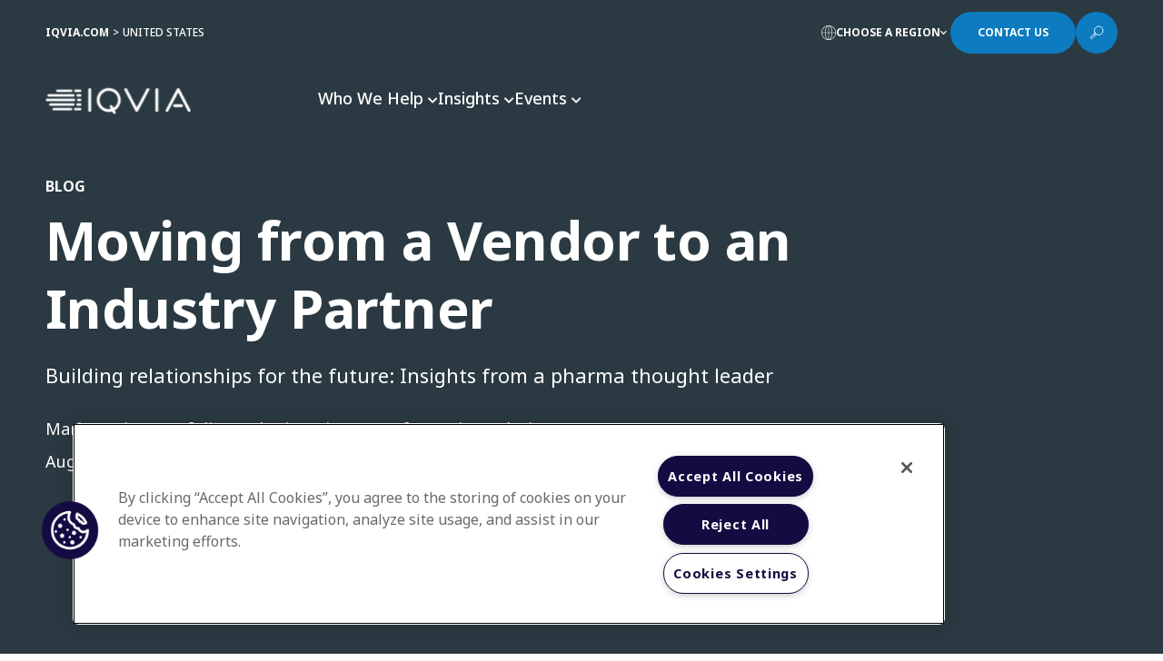

--- FILE ---
content_type: text/html; charset=utf-8
request_url: https://www.iqvia.com/locations/united-states/blogs/2021/08/moving-from-a-vendor-to-an-industry-partner
body_size: 44816
content:



<!DOCTYPE html>
<!--[if IE 9]><html lang="en" class="ie9 no-js"><![endif]-->
<!--[if !IE]><!-->
<html lang="en">
<!--<![endif]-->
<head>
    <meta charset="utf-8" />
    <meta http-equiv="X-UA-Compatible" content="IE=edge">
    <meta http-equiv="Content-type" content="text/html; charset=utf-8">
    <meta name="viewport" content="width=device-width, initial-scale=1, maximum-scale=1, user-scalable=no">
    
 <meta name="msapplication-TileImage" content="/Content/Shotgun/img/favicon/ms-icon-144x144.png?v=4" />
  <link rel="apple-touch-icon-precomposed" href="/Content/Shotgun/img/favicon/apple-icon-precomposed.png?v=4" />
  <link rel="icon" href="/Content/Shotgun/img/favicon/favicon.ico?v=4" /><style>
.coveo-card-layout a::after {
    display: none !important;
}
</style><!-- Google Tag Manager -->
<script>(function(w,d,s,l,i){w[l]=w[l]||[];w[l].push({'gtm.start':
new Date().getTime(),event:'gtm.js'});var f=d.getElementsByTagName(s)[0],
j=d.createElement(s),dl=l!='dataLayer'?'&l='+l:'';j.async=true;j.src=
'https://www.googletagmanager.com/gtm.js?id='+i+dl;f.parentNode.insertBefore(j,f);
})(window,document,'script','dataLayer','GTM-P97VBCW');</script>
<!-- End Google Tag Manager --><meta name="google-site-verification" content="EyIQB7GdOQ83t4xrzV8zE-Gs_mjfgD-VO1TZkSkbKSc" /><!-- No Custom Fonts -->

<!-- BEGIN NOINDEX -->
<title>Moving from a Vendor to an Industry Partner | IQVIA</title>
<!-- END NOINDEX -->
    <link rel="canonical" href="https://www.iqvia.com/locations/united-states/blogs/2021/08/moving-from-a-vendor-to-an-industry-partner" />
    <meta name="keywords" content="pharma, thought leader, stakeholder, patient care, pharmaceutical industry, key opinion leader, KOL, COVID-19, marketplace, emerging biopharma" />
    <meta name="description" content="The KOL serves as chief executive officer at a competitive intelligence company that helps pharmaceutical manufacturers understand which vendors have the best solutions and capabilities to meet their business objectives." />
    <meta name="iq:business_area" content="Information Services,Enterprise" />
    <meta name="iq:insight_topics" content="COVID-19,Digital Health" />
    <meta name="iq:united_states_insight_topics" content="Information Solutions,Specialty Pharma" />
    <meta name="iq:market_product" content="IQVIA" />
    <meta name="iq:market_segment" content="Emerging Biopharma (EBP)" />
    <meta name="iq:region" content="North America" />
    <meta name="iq:regional_business_unit" content="US &amp; Canada" />
    <meta name="iq:thought_leadership" content="" />



    <meta property="og:title" content="Moving from a Vendor to an Industry Partner" />
    <meta property="twitter:title" content="Moving from a Vendor to an Industry Partner" />
    <meta property="og:image" content="https://www.iqvia.com/-/media/iqvia/images/modules/brandworld/529_custom-photo_collaborating-in-office_resized.jpg" />
    <meta property="twitter:image" content="https://www.iqvia.com/-/media/iqvia/images/modules/brandworld/529_custom-photo_collaborating-in-office_resized.jpg" />
    <meta property="og:description" content="&lt;p&gt;Throughout this blog series, we have educated current and future stakeholders on the following topics:
&lt;/p&gt;
&lt;ul&gt;
    &lt;li&gt;&lt;a href=&quot;~/link.aspx?_id=C5ADCA47594441D38CCB3A0F96500E28&amp;amp;_z=z&quot;&gt;building and maintaining business partnerships&lt;/a&gt;&lt;/li&gt;
    &lt;li&gt;&lt;a href=&quot;~/link.aspx?_id=F4A37340B1834C1DAE54ED5F5749CE9E&amp;amp;_z=z&quot;&gt;evolving patient care&lt;/a&gt;&lt;/li&gt;
    &lt;li&gt;&lt;a href=&quot;~/link.aspx?_id=C5176205E39A4B8F88A69200F3DA20C7&amp;amp;_z=z&quot;&gt;branding and marketing strategies&lt;/a&gt;&lt;/li&gt;
    &lt;li&gt;&lt;a href=&quot;~/link.aspx?_id=681C4D7096B7495A9F57449F1EC7FFE0&amp;amp;_z=z&quot;&gt;industry trends and challenges&lt;/a&gt;&lt;/li&gt;
    &lt;li&gt;&lt;a href=&quot;~/link.aspx?_id=E1BC1D86EE124CC9ABF59C80DE4449D2&amp;amp;_z=z&quot;&gt;the future of the pharmaceutical industry&lt;/a&gt;&lt;/li&gt;
    &lt;li&gt;&lt;a href=&quot;~/link.aspx?_id=D690D53CACF8410AB67B498BFDEE747E&amp;amp;_z=z&quot;&gt;IQVIA&amp;rsquo;s impact on all of the above&lt;/a&gt;&lt;/li&gt;
&lt;/ul&gt;
&lt;p&gt;With this final installment, we offer an exclusive interview with a key opinion leader (KOL) who works closely with IQVIA. The KOL serves as chief executive officer at a competitive intelligence company that helps pharmaceutical manufacturers understand which vendors have the best solutions and capabilities. The KOL has spent 20 years in pharma and owns a company that manages nearly 400 representatives across more than 125 pharmaceutical companies which provide feedback on experiences with vendors.&lt;/p&gt;
&lt;p&gt;&lt;strong&gt;IQVIA: What is a common vendor requirement that you see across this industry? Does it differ across client type?&lt;/strong&gt;&lt;/p&gt;
&lt;p&gt;&lt;strong&gt;KOL&lt;/strong&gt;: Communication. There are proficiencies that clients need to address regardless of size, from an emerging pharma client, to a top-five pharmaceutical behemoth, and they need vendors and solution teams that communicate well, are committed to providing insights, and deliver both the good news and the bad news. They don&amp;rsquo;t want to be surprised; people can handle bad news from time to time. What they do not react to well is surprises.&lt;/p&gt;
&lt;p&gt;One typical shortcoming among vendors is that many account teams are always in &amp;ldquo;sales mode.&amp;rdquo; There will always be situations that cause surprises for clients. Vendors must be proactive, forthcoming, and willing to have those difficult conversations when needed. This builds trust, familiarity, and serves as an ignition tool to drive relationships and expand your footprint.&lt;/p&gt;
&lt;p&gt;As far as differences, large pharma clients tend to have more resources and individuals who go deeper in certain specialty areas. With emerging clients, a chief commercial officer might wear eight hats and have eight different needs, but everyone needs the same type of communication.&lt;/p&gt;
&lt;p&gt;&amp;nbsp;&lt;/p&gt;
&lt;p&gt;&lt;strong&gt;IQVIA: What do clients struggle with when identifying capabilities or solutions?&lt;/strong&gt;&lt;/p&gt;
&lt;p&gt;&lt;strong&gt;KOL&lt;/strong&gt;: This varies by client, but traditionally, we see the default being the &amp;ldquo;easy route&amp;rdquo; where clients stick with vendors that are already embedded onsite and already involved in other projects. This tends to result in a lack of objectivity, or a missed opportunity to refer the client to an alternative solution that might be better equipped to address their critical business needs.&lt;/p&gt;
&lt;p&gt;When a vendor tells a client that there is someone else that they should consult with, they are offering something significant; they are building trust and moving their personal relationship forward with that decision-maker. For example, some of the most successful engagements we see are when vendors refer people to professionals in specific therapeutic areas. The key is to promise only what you can actually deliver. You will grow your business exponentially if you get out of &amp;ldquo;sales mode.&amp;rdquo;&lt;/p&gt;
&lt;p&gt;&amp;nbsp;&lt;/p&gt;
&lt;p&gt;&lt;strong&gt;IQVIA: How do manufacturers define partnerships when it comes to vendors?&lt;/strong&gt;&lt;/p&gt;
&lt;p&gt;&lt;strong&gt;KOL&lt;/strong&gt;: The biggest distinction is that a &amp;ldquo;vendor&amp;rdquo; sells a product or service that is transactional. Many times, there are multiple options for a client&amp;rsquo;s need. The client purchases something to meet a specific business need or answer a business question but they don&amp;rsquo;t think about the bigger picture. Many vendors are transactional in nature. They just don&amp;rsquo;t have consultative types on their team.&lt;/p&gt;
&lt;p&gt;A &amp;ldquo;&lt;a href=&quot;~/link.aspx?_id=C5ADCA47594441D38CCB3A0F96500E28&amp;amp;_z=z&quot;&gt;partner&lt;/a&gt;&amp;rdquo;  is someone who has regular meetings with brand teams, commercial leadership teams, and others important influencers and decision makers throughout the organization. They understand challenges, opportunities, and business models and they listen to the needs of the business in a proactive way. They&amp;rsquo;re bringing market insights, sharing centers of excellence, and discussing new business strategies to help their clients create &amp;ldquo;wins&amp;rdquo; in the marketplace.&lt;/p&gt;
&lt;p&gt;&amp;nbsp;&lt;/p&gt;
&lt;p&gt;&lt;strong&gt;IQVIA: Are there &lt;a href=&quot;~/link.aspx?_id=9E5034950ACE4D0A8777B3BC55AC50FD&amp;amp;_z=z&quot;&gt;changes you see coming in 2021&lt;/a&gt;&amp;nbsp;and 2022 about client operations related to how they procure and use services based on 2020?&lt;/strong&gt;&lt;/p&gt;
&lt;p&gt;&lt;strong&gt;KOL&lt;/strong&gt;: Absolutely. As pharmaceutical clients spend more time at home and less time onsite, it&amp;rsquo;s going to be important for relationships to be established that can be worthwhile, especially if you are only meeting virtually. Many teams are no longer sitting next to the decision-makers. Nobody cares about how much you know until they know how much you care. That&amp;rsquo;s incredibly applicable in this pandemic world today. Make sure that you&amp;rsquo;re communicating things that are relevant to others&amp;rsquo; needs, not just your own. When your customers are working from home, and they have those challenges, you want them to be top of mind. Differentiate yourself versus the competition by creating trust. That&amp;rsquo;s the easiest blueprint for success.&lt;/p&gt;
&lt;p&gt;&amp;nbsp;&lt;/p&gt;
&lt;p&gt;&lt;strong&gt;IQVIA: What are key efforts that partners can take to drive positive change in a relationship?&lt;/strong&gt;&lt;/p&gt;
&lt;p&gt;&lt;strong&gt;KOL&lt;/strong&gt;: Help your key customers at every level of the organization &amp;ndash; not just those in the C-suite &amp;ndash; to be more involved in the important conversations. These professionals typically want more responsibility and being able to offer thought leadership insights, data, and feedback is important at all levels of management, especially from a career advancement standpoint. If you&amp;rsquo;re giving someone access to thought leadership, you&amp;rsquo;re helping them become more knowledgeable in what they&amp;rsquo;re doing. This will translate to improved job performance and recognition on their end, which will benefit everyone involved. Most people do not forget who helped them get to where they are, and they will want to keep that connection as they move through their career.&lt;/p&gt;
&lt;p&gt;&amp;nbsp;&lt;/p&gt;
&lt;p&gt;&lt;strong&gt;IQVIA: What&amp;rsquo;s the perception overall of IQVIA as partner?&lt;/strong&gt;&lt;/p&gt;
&lt;p&gt;&lt;strong&gt;KOL&lt;/strong&gt;: From a macro standpoint, almost every pharmaceutical manufacturer utilizes IQVIA because of the company&amp;rsquo;s data assets and breadth of offerings in the marketplace are something that the industry considers best-in-class.&lt;/p&gt;
&lt;p&gt;But today, there are a growing number of companies that also now see IQVIA as a consultative end-to-end solution that can answer difficult questions about utilizing data and utilizing IQVIA&amp;rsquo;s consultancy expertise and insights to move the needle.&lt;/p&gt;
&lt;p&gt;For example, your thought leadership positioning has separated you from those defined as &amp;ldquo;data companies,&amp;rdquo; and the way in which you addressed the &lt;a href=&quot;~/link.aspx?_id=001DAFAB91434571814E5753BC080233&amp;amp;_z=z&quot;&gt;COVID-19 reports&lt;/a&gt;&amp;nbsp;really made an impact at the senior level, allowing many to see the real potential in partnership for macro issues.&lt;/p&gt;
&lt;p&gt;Having those individuals across your organization that the industry now views as subject-matter experts for COVID-19, for payers, for trends, and much more brings tremendous value to the market and sets IQVIA apart as a partner who is willing to take things to the next level.&lt;/p&gt;" />
    <meta property="twitter:description" content="&lt;p&gt;Throughout this blog series, we have educated current and future stakeholders on the following topics:
&lt;/p&gt;
&lt;ul&gt;
    &lt;li&gt;&lt;a href=&quot;~/link.aspx?_id=C5ADCA47594441D38CCB3A0F96500E28&amp;amp;_z=z&quot;&gt;building and maintaining business partnerships&lt;/a&gt;&lt;/li&gt;
    &lt;li&gt;&lt;a href=&quot;~/link.aspx?_id=F4A37340B1834C1DAE54ED5F5749CE9E&amp;amp;_z=z&quot;&gt;evolving patient care&lt;/a&gt;&lt;/li&gt;
    &lt;li&gt;&lt;a href=&quot;~/link.aspx?_id=C5176205E39A4B8F88A69200F3DA20C7&amp;amp;_z=z&quot;&gt;branding and marketing strategies&lt;/a&gt;&lt;/li&gt;
    &lt;li&gt;&lt;a href=&quot;~/link.aspx?_id=681C4D7096B7495A9F57449F1EC7FFE0&amp;amp;_z=z&quot;&gt;industry trends and challenges&lt;/a&gt;&lt;/li&gt;
    &lt;li&gt;&lt;a href=&quot;~/link.aspx?_id=E1BC1D86EE124CC9ABF59C80DE4449D2&amp;amp;_z=z&quot;&gt;the future of the pharmaceutical industry&lt;/a&gt;&lt;/li&gt;
    &lt;li&gt;&lt;a href=&quot;~/link.aspx?_id=D690D53CACF8410AB67B498BFDEE747E&amp;amp;_z=z&quot;&gt;IQVIA&amp;rsquo;s impact on all of the above&lt;/a&gt;&lt;/li&gt;
&lt;/ul&gt;
&lt;p&gt;With this final installment, we offer an exclusive interview with a key opinion leader (KOL) who works closely with IQVIA. The KOL serves as chief executive officer at a competitive intelligence company that helps pharmaceutical manufacturers understand which vendors have the best solutions and capabilities. The KOL has spent 20 years in pharma and owns a company that manages nearly 400 representatives across more than 125 pharmaceutical companies which provide feedback on experiences with vendors.&lt;/p&gt;
&lt;p&gt;&lt;strong&gt;IQVIA: What is a common vendor requirement that you see across this industry? Does it differ across client type?&lt;/strong&gt;&lt;/p&gt;
&lt;p&gt;&lt;strong&gt;KOL&lt;/strong&gt;: Communication. There are proficiencies that clients need to address regardless of size, from an emerging pharma client, to a top-five pharmaceutical behemoth, and they need vendors and solution teams that communicate well, are committed to providing insights, and deliver both the good news and the bad news. They don&amp;rsquo;t want to be surprised; people can handle bad news from time to time. What they do not react to well is surprises.&lt;/p&gt;
&lt;p&gt;One typical shortcoming among vendors is that many account teams are always in &amp;ldquo;sales mode.&amp;rdquo; There will always be situations that cause surprises for clients. Vendors must be proactive, forthcoming, and willing to have those difficult conversations when needed. This builds trust, familiarity, and serves as an ignition tool to drive relationships and expand your footprint.&lt;/p&gt;
&lt;p&gt;As far as differences, large pharma clients tend to have more resources and individuals who go deeper in certain specialty areas. With emerging clients, a chief commercial officer might wear eight hats and have eight different needs, but everyone needs the same type of communication.&lt;/p&gt;
&lt;p&gt;&amp;nbsp;&lt;/p&gt;
&lt;p&gt;&lt;strong&gt;IQVIA: What do clients struggle with when identifying capabilities or solutions?&lt;/strong&gt;&lt;/p&gt;
&lt;p&gt;&lt;strong&gt;KOL&lt;/strong&gt;: This varies by client, but traditionally, we see the default being the &amp;ldquo;easy route&amp;rdquo; where clients stick with vendors that are already embedded onsite and already involved in other projects. This tends to result in a lack of objectivity, or a missed opportunity to refer the client to an alternative solution that might be better equipped to address their critical business needs.&lt;/p&gt;
&lt;p&gt;When a vendor tells a client that there is someone else that they should consult with, they are offering something significant; they are building trust and moving their personal relationship forward with that decision-maker. For example, some of the most successful engagements we see are when vendors refer people to professionals in specific therapeutic areas. The key is to promise only what you can actually deliver. You will grow your business exponentially if you get out of &amp;ldquo;sales mode.&amp;rdquo;&lt;/p&gt;
&lt;p&gt;&amp;nbsp;&lt;/p&gt;
&lt;p&gt;&lt;strong&gt;IQVIA: How do manufacturers define partnerships when it comes to vendors?&lt;/strong&gt;&lt;/p&gt;
&lt;p&gt;&lt;strong&gt;KOL&lt;/strong&gt;: The biggest distinction is that a &amp;ldquo;vendor&amp;rdquo; sells a product or service that is transactional. Many times, there are multiple options for a client&amp;rsquo;s need. The client purchases something to meet a specific business need or answer a business question but they don&amp;rsquo;t think about the bigger picture. Many vendors are transactional in nature. They just don&amp;rsquo;t have consultative types on their team.&lt;/p&gt;
&lt;p&gt;A &amp;ldquo;&lt;a href=&quot;~/link.aspx?_id=C5ADCA47594441D38CCB3A0F96500E28&amp;amp;_z=z&quot;&gt;partner&lt;/a&gt;&amp;rdquo;  is someone who has regular meetings with brand teams, commercial leadership teams, and others important influencers and decision makers throughout the organization. They understand challenges, opportunities, and business models and they listen to the needs of the business in a proactive way. They&amp;rsquo;re bringing market insights, sharing centers of excellence, and discussing new business strategies to help their clients create &amp;ldquo;wins&amp;rdquo; in the marketplace.&lt;/p&gt;
&lt;p&gt;&amp;nbsp;&lt;/p&gt;
&lt;p&gt;&lt;strong&gt;IQVIA: Are there &lt;a href=&quot;~/link.aspx?_id=9E5034950ACE4D0A8777B3BC55AC50FD&amp;amp;_z=z&quot;&gt;changes you see coming in 2021&lt;/a&gt;&amp;nbsp;and 2022 about client operations related to how they procure and use services based on 2020?&lt;/strong&gt;&lt;/p&gt;
&lt;p&gt;&lt;strong&gt;KOL&lt;/strong&gt;: Absolutely. As pharmaceutical clients spend more time at home and less time onsite, it&amp;rsquo;s going to be important for relationships to be established that can be worthwhile, especially if you are only meeting virtually. Many teams are no longer sitting next to the decision-makers. Nobody cares about how much you know until they know how much you care. That&amp;rsquo;s incredibly applicable in this pandemic world today. Make sure that you&amp;rsquo;re communicating things that are relevant to others&amp;rsquo; needs, not just your own. When your customers are working from home, and they have those challenges, you want them to be top of mind. Differentiate yourself versus the competition by creating trust. That&amp;rsquo;s the easiest blueprint for success.&lt;/p&gt;
&lt;p&gt;&amp;nbsp;&lt;/p&gt;
&lt;p&gt;&lt;strong&gt;IQVIA: What are key efforts that partners can take to drive positive change in a relationship?&lt;/strong&gt;&lt;/p&gt;
&lt;p&gt;&lt;strong&gt;KOL&lt;/strong&gt;: Help your key customers at every level of the organization &amp;ndash; not just those in the C-suite &amp;ndash; to be more involved in the important conversations. These professionals typically want more responsibility and being able to offer thought leadership insights, data, and feedback is important at all levels of management, especially from a career advancement standpoint. If you&amp;rsquo;re giving someone access to thought leadership, you&amp;rsquo;re helping them become more knowledgeable in what they&amp;rsquo;re doing. This will translate to improved job performance and recognition on their end, which will benefit everyone involved. Most people do not forget who helped them get to where they are, and they will want to keep that connection as they move through their career.&lt;/p&gt;
&lt;p&gt;&amp;nbsp;&lt;/p&gt;
&lt;p&gt;&lt;strong&gt;IQVIA: What&amp;rsquo;s the perception overall of IQVIA as partner?&lt;/strong&gt;&lt;/p&gt;
&lt;p&gt;&lt;strong&gt;KOL&lt;/strong&gt;: From a macro standpoint, almost every pharmaceutical manufacturer utilizes IQVIA because of the company&amp;rsquo;s data assets and breadth of offerings in the marketplace are something that the industry considers best-in-class.&lt;/p&gt;
&lt;p&gt;But today, there are a growing number of companies that also now see IQVIA as a consultative end-to-end solution that can answer difficult questions about utilizing data and utilizing IQVIA&amp;rsquo;s consultancy expertise and insights to move the needle.&lt;/p&gt;
&lt;p&gt;For example, your thought leadership positioning has separated you from those defined as &amp;ldquo;data companies,&amp;rdquo; and the way in which you addressed the &lt;a href=&quot;~/link.aspx?_id=001DAFAB91434571814E5753BC080233&amp;amp;_z=z&quot;&gt;COVID-19 reports&lt;/a&gt;&amp;nbsp;really made an impact at the senior level, allowing many to see the real potential in partnership for macro issues.&lt;/p&gt;
&lt;p&gt;Having those individuals across your organization that the industry now views as subject-matter experts for COVID-19, for payers, for trends, and much more brings tremendous value to the market and sets IQVIA apart as a partner who is willing to take things to the next level.&lt;/p&gt;" />
<meta property="og:url" content="https://www.iqvia.com/locations/united-states/blogs/2021/08/moving-from-a-vendor-to-an-industry-partner" />
<meta property="twitter:site" content="https://www.iqvia.com/locations/united-states/blogs/2021/08/moving-from-a-vendor-to-an-industry-partner" />



<link href="/Content/Shotgun/css/coveo?v=5f2TXK9t8FlC_0aw4cAoVYcmCiwv63sB9xo1gz4KnGg1" rel="stylesheet"/>
<link href="/Content/Shotgun/css/main?v=0NuGSPbPsaa78oBBpohKR0Zi5w5XXL-0sxuQx4iWGuk1" rel="stylesheet"/>


    
    
    <link rel="stylesheet" href="https://fonts.googleapis.com/css2?family=Noto+Sans:wght@100;200;300;400;500;700;800;900&amp;display=swap" />
    <script src="/Content/Shotgun/scripts/static-plugin?v=f3VnY7U-htz3FTaboMFxbQGPAfw5M25cLJ4xxMeKTPk1"></script>

</head>
<body>
    <!-- BEGIN NOINDEX -->
    






<script>window.isContactKnown = false</script>

    <div class="all-page-wrapper">

        

<header class="header">
    
    <div class="navigation-wrapper redesign">
        



    <div class="utility-navigation">
        <div class="utility-navigation-menu">
            <div class="utility-navigation-menu__inner">
                    <div class="utility-navigation-breadcrumb">
                        <div class="utility-navigation-breadcrumb-item"><a href="/">IQVIA.COM</a></div>
                        <div class="utility-navigation-breadcrumb-item">United States</div>
                    </div>
                                        <a class="utility-navigation-button regions">
                            <svg width="16" height="16" viewBox="0 0 16 16" fill="none" xmlns="http://www.w3.org/2000/svg">
                                <path fill-rule="evenodd" clip-rule="evenodd" d="M8 16C3.5942 16 0 12.4058 0 8C0 3.59421 3.5942 2.21142e-06 8 0L8.00375 2.21142e-06C12.4078 0.00204092 16 3.59545 16 8C16 12.4058 12.4058 16 8 16ZM4.46661 7.71015C4.53884 4.02994 5.978 0.907016 7.72213 0.603821C7.71427 0.632109 7.71014 0.662849 7.71014 0.69565V7.71015H4.46661ZM3.88659 8.28986C3.94031 11.3531 4.84304 13.9441 6.17086 15.1957C3.03723 14.4092 0.712321 11.6442 0.585192 8.28986H3.88659ZM3.88659 7.71015H0.585192C0.712322 4.35578 3.03724 1.59081 6.17086 0.804304C4.84304 2.05591 3.94031 4.64689 3.88659 7.71015ZM4.46661 8.28986H7.71014V15.3043C7.71014 15.3371 7.71427 15.3679 7.72213 15.3962C5.978 15.093 4.53884 11.9701 4.46661 8.28986ZM8.28985 8.28986V15.3043C8.28985 15.3371 8.28572 15.3679 8.27786 15.3962C10.022 15.093 11.4612 11.9701 11.5334 8.28986H8.28985ZM12.1134 8.28986C12.0597 11.3531 11.157 13.9441 9.82913 15.1957C12.9628 14.4092 15.2877 11.6442 15.4148 8.28986H12.1134ZM15.4148 7.71015H12.1134C12.0597 4.64689 11.157 2.05591 9.82914 0.804304C12.9628 1.59081 15.2877 4.35577 15.4148 7.71015ZM11.5334 7.71015H8.28985V0.69565C8.28985 0.662848 8.28573 0.632108 8.27787 0.60382C10.022 0.907009 11.4612 4.02994 11.5334 7.71015Z" fill="white" />
                            </svg>
                            <span class="text">Choose a Region</span>
                            <i class="fa-solid fa-chevron-down arrow"></i>
                            <i class="fa-solid fa-chevron-up arrow"></i>
                        </a>
                        <a class="utility-navigation-button cta-btn-redesign contacts" href="#rfp">
                            <span class="tile">Contact Us</span>
                            <div class="arrow-wrapper">
                                <span class="line"></span>
                                <span class="line"></span>
                            </div>
                        </a>
                        <a class="utility-navigation-button search">
                            <svg class="icon-open" width="16" height="17" viewBox="0 0 16 17" fill="none" xmlns="http://www.w3.org/2000/svg">
                                <path d="M10.2183 1.47754C11.1553 1.47788 12.0713 1.75607 12.8502 2.27693C13.6292 2.79778 14.2363 3.53792 14.5946 4.40375C14.953 5.26959 15.0466 6.22224 14.8635 7.14126C14.6805 8.06027 14.2291 8.90439 13.5664 9.56687C12.9036 10.2294 12.0594 10.6805 11.1403 10.8631C10.2212 11.0458 9.26858 10.9519 8.40288 10.5932C7.53717 10.2345 6.79726 9.62722 6.27669 8.84806C5.75612 8.06889 5.47827 7.15287 5.47827 6.2158C5.47827 5.59342 5.60089 4.97713 5.83912 4.40214C6.07735 3.82716 6.42652 3.30474 6.86669 2.86473C7.30686 2.42472 7.82941 2.07574 8.40448 1.83772C8.97956 1.5997 9.59589 1.47731 10.2183 1.47754V1.47754Z" stroke="white" stroke-width="0.869565" stroke-miterlimit="10" />
                                <path d="M6.03476 8.84082L1.04346 13.7678L2.52172 15.246L7.55476 10.3669L6.03476 8.84082Z" stroke="white" stroke-width="0.869565" stroke-linecap="round" stroke-linejoin="round" />
                                <path d="M5.08521 10.1162L6.20607 11.2371" stroke="white" stroke-width="0.869565" stroke-linecap="round" stroke-linejoin="round" />
                            </svg>
                            <div class="icon-close"></div>
                        </a>
            </div>
        </div>
    </div>
<div class="region-navigation regions">
    <div class="region-navigation__header">
        <div class="region-navigation-overview">
            <div class="region-navigation-overview-text">
                    <div class="region-navigation-overview-text-title">Explore IQVIA by region</div>
                                    <div class="region-navigation-overview-text-desc">As a global community, IQVIA continuously invests and commits to advancing human health.</div>
            </div>
        </div>
    </div>
    <div class="region-navigation__content">
        <div class="region-navigation-regions">
            <div class="region-navigation-regions-left">
                    <div class="region-navigation-regions-header">Americas</div>
                    <div class="region-navigation-regions-list">
                            <a href="https://www.iqvia.com/locations/argentina" class="region-navigation-regions-item">Argentina</a>
                            <a href="https://www.iqvia.com/locations/brazil" class="region-navigation-regions-item">Brazil</a>
                            <a href="https://www.iqvia.com/locations/canada" class="region-navigation-regions-item">Canada</a>
                            <a href="https://www.iqvia.com/locations/central-america-and-caribbean" class="region-navigation-regions-item">Central America and Caribbean</a>
                            <a href="https://www.iqvia.com/locations/colombia" class="region-navigation-regions-item">Colombia</a>
                            <a href="https://www.iqvia.com/locations/ecuador" class="region-navigation-regions-item">Ecuador</a>
                            <a href="https://www.iqvia.com/locations/mexico" class="region-navigation-regions-item">Mexico</a>
                            <a href="https://www.iqvia.com/locations/united-states" class="region-navigation-regions-item">United States</a>
                    </div>
            </div>
                <div class="region-navigation-regions-middle">
                        <div class="region-navigation-regions-header">Europe</div>
                        <div class="region-navigation-regions-list two-columns">
                                <a href="https://www.iqvia.com/locations/adriatic" class="region-navigation-regions-item">Adriatic</a>
                                <a href="https://www.iqvia.com/locations/nordics" class="region-navigation-regions-item">Nordics</a>
                                <a href="https://www.iqvia.com/locations/belgium" class="region-navigation-regions-item">Belgium</a>
                                <a href="https://www.iqvia.com/locations/poland" class="region-navigation-regions-item">Poland</a>
                                <a href="https://www.iqvia.com/locations/bulgaria" class="region-navigation-regions-item">Bulgaria</a>
                                <a href="https://www.iqvia.com/locations/portugal" class="region-navigation-regions-item">Portugal</a>
                                <a href="https://www.iqvia.com/locations/czech" class="region-navigation-regions-item">Czech Republic</a>
                                <a href="https://www.iqvia.com/locations/romania" class="region-navigation-regions-item">Romania</a>
                                <a href="https://www.iqvia.com/locations/france" class="region-navigation-regions-item">France</a>
                                <a href="https://www.iqvia.com/locations/russia" class="region-navigation-regions-item">Russia</a>
                                <a href="https://www.iqvia.com/locations/germany" class="region-navigation-regions-item">Germany</a>
                                <a href="https://www.iqvia.com/locations/slovakia" class="region-navigation-regions-item">Slovakia</a>
                                <a href="https://www.iqvia.com/locations/greece" class="region-navigation-regions-item">Greece</a>
                                <a href="https://www.iqvia.com/locations/spain" class="region-navigation-regions-item">Spain</a>
                                <a href="https://www.iqvia.com/locations/hungary" class="region-navigation-regions-item">Hungary</a>
                                <a href="https://www.iqvia.com/locations/switzerland" class="region-navigation-regions-item">Switzerland</a>
                                <a href="https://www.iqvia.com/locations/ireland" class="region-navigation-regions-item">Ireland</a>
                                <a href="https://www.iqvia.com/locations/turkey" class="region-navigation-regions-item">Turkey</a>
                                <a href="https://www.iqvia.com/locations/israel" class="region-navigation-regions-item">Israel</a>
                                <a href="https://www.iqvia.com/locations/ukraine" class="region-navigation-regions-item">Ukraine</a>
                                <a href="https://www.iqvia.com/locations/italy" class="region-navigation-regions-item">Italy</a>
                                <a href="https://www.iqvia.com/locations/united-kingdom" class="region-navigation-regions-item">United Kingdom</a>
                                <a href="https://www.iqvia.com/locations/netherlands" class="region-navigation-regions-item">Netherlands</a>
                        </div>
                </div>
            <div class="region-navigation-regions-right">
                    <div class="region-navigation-regions-header">Asia &amp; Oceania</div>
                    <div class="region-navigation-regions-list">
                            <a href="https://www.iqvia.com/locations/asia-pacific" class="region-navigation-regions-item">Asia Pacific</a>
                            <a href="https://www.iqvia.com/locations/australia-and-new-zealand" class="region-navigation-regions-item">Australia &amp; NZ</a>
                            <a href="https://www.iqvia.com/locations/china" class="region-navigation-regions-item">China</a>
                            <a href="https://www.iqvia.com/locations/india" class="region-navigation-regions-item">India</a>
                            <a href="https://www.iqvia.com/locations/japan" class="region-navigation-regions-item">Japan</a>
                            <a href="https://www.iqvia.com/locations/korea" class="region-navigation-regions-item">Korea</a>
                            <a href="https://www.iqvia.com/locations/southeast-asia" class="region-navigation-regions-item">Southeast Asia</a>
                            <a href="https://www.iqvia.com/locations/sri-lanka" class="region-navigation-regions-item">Sri Lanka</a>
                    </div>
                    <div class="region-navigation-regions-header">Middle East &amp; Africa</div>
                    <div class="region-navigation-regions-list">
                            <a href="https://www.iqvia.com/locations/middle-east-and-africa" class="region-navigation-regions-item">Middle East and Africa</a>
                    </div>
            </div>
        </div>
        <div class="region-navigation-insights">
                <div class="region-navigation-insights-item">
                        <div class="region-navigation-insights-image"><img src="/-/media/iqvia/images/modules/brandworld/2093_analyzing-data-using-big-screen-display-and-laptop.png?h=576&amp;w=1024&amp;hash=DD78C1BEF3450AEE5A9B46042BB116EB" /></div>
                    <div class="region-navigation-insights-body">
                            <div class="region-navigation-insights-title">Regional Thought Leadership</div>
                        <div class="region-navigation-insights-links">
                                <div class="region-link-item">
                                    <a class="region-link" href="https://www.iqvia.com/locations/united-states/insights">
                                        <span>US Insights</span>
                                        <span class="region-link-arrow">
                                            <span class="line"></span>
                                            <span class="line"></span>
                                        </span>
                                    </a>
                                </div>
                                <div class="region-link-item">
                                    <a class="region-link" href="https://www.iqvia.com/locations/emea/emea-thought-leadership">
                                        <span>EMEA Thought Leadership</span>
                                        <span class="region-link-arrow">
                                            <span class="line"></span>
                                            <span class="line"></span>
                                        </span>
                                    </a>
                                </div>
                                <div class="region-link-item">
                                    <a class="region-link" href="https://www.iqvia.com/locations/asia-pacific/insights">
                                        <span>Asia Pacific Insights</span>
                                        <span class="region-link-arrow">
                                            <span class="line"></span>
                                            <span class="line"></span>
                                        </span>
                                    </a>
                                </div>
                        </div>
                    </div>
                </div>
        </div>
    </div>
</div>



<div class="primary-navigation-search">
    <div class="primary-navigation-search__inner">
        <div class="primary-navigation-search-icon">
            <svg width="12" height="16" viewBox="0 0 12 16" fill="none" xmlns="http://www.w3.org/2000/svg">
                <path d="M8.84803 0.624671C8.90443 0.405627 8.80673 0.176004 8.60983 0.0647179C8.41288 -0.0465682 8.16578 -0.0117983 8.00723 0.149507L0.143438 8.14951C0.00221977 8.29316 -0.0389902 8.50756 0.0388991 8.69331C0.116788 8.87911 0.298562 9.00001 0.500012 9.00001H3.47748L0.697902 15.2981C0.603353 15.5124 0.670158 15.7636 0.858662 15.9025C1.04716 16.0414 1.30684 16.031 1.48351 15.8772L11.8282 6.87721C11.9855 6.74036 12.0414 6.52016 11.9683 6.32481C11.8952 6.12946 11.7085 6.00001 11.5 6.00001H7.46418L8.84803 0.624671Z" fill="#959CA0" />
            </svg>
        </div>
        



<script>
    document.addEventListener("CoveoSearchEndpointInitialized", function() {
        var searchboxElement = document.getElementById("global-search-box");
        searchboxElement.addEventListener("CoveoComponentInitialized", function() {
            CoveoForSitecore.initSearchboxIfStandalone(searchboxElement, "https://www.iqvia.com/search");
        });
    })
</script>    <div id="global-search-box_container" class="coveo-shotgun-global-searchbox"
                            data-prebind-maximum-age='currentMaximumAge'
>
        <div id="global-search-box" class="CoveoSearchbox"
                                    data-enable-field-addon='false'
                    data-enable-omnibox='true'
                    data-enable-simple-field-addon='true'
                    data-prebind-maximum-age='currentMaximumAge'
                    data-placeholder='How can we help you?'
                    data-clear-filters-on-new-query='false'
>
            
            
<script type="text/javascript">
    document.addEventListener("CoveoSearchEndpointInitialized", function() {
        var componentId = "global-search-box";
        var componentElement = document.getElementById(componentId);

        function showError(error) {
                console.error(error);
        }

        function areCoveoResourcesIncluded() {
            return typeof (Coveo) !== "undefined";
        }

        if (areCoveoResourcesIncluded()) {
            var event = document.createEvent("CustomEvent");
            event.initEvent("CoveoComponentInitialized", false, true);
            
            setTimeout(function() {
                componentElement.dispatchEvent(event);
            }, 0);
        } else {
            componentElement.classList.add("invalid");
            showError("The Coveo Resources component must be included in this page.");
        }
    });
</script>
            <div class="CoveoForSitecoreBindWithUserContext"></div>
            <div class="CoveoForSitecoreExpressions"></div>
            <div class="CoveoForSitecoreConfigureSearchHub" data-sc-search-hub="Search"></div>
            <span class="CoveoFieldSuggestions" data-field="@title" data-prebind-field="fieldTranslator"></span>
        </div>
    </div>





        <a class="primary-navigation-search-button cta-btn-redesign" href="javascript:;">
            <span class="tile">Search</span>
            <div class="arrow-wrapper">
                <span class="line"></span>
                <span class="line"></span>
            </div>
        </a>
    </div>
</div>
<div class="primary-navigation">
    <div class="primary-navigation-header">
        <div class="primary-navigation-header__inner">
            <div class="primary-navigation-logo">
                    <a class="primary-navigation-logo-link" href="https://www.iqvia.com/locations/united-states">
                        <img src="/-/media/iqvia/iqvia-logo-white.svg?mw=300&amp;hash=F1AF36720BFE3D652588EF9344ED481F" alt="IQVIA Healthcare Information Technology and Pharma Clinical Research Company" width="160">
                    </a>
            </div>
            <div class="primary-navigation-bar">
                <div class="primary-navigation-bar-items">
                        <a class="primary-navigation-bar-item" href="javascript:;">
                            <span>Who We Help</span>
                            <i class="fa-solid fa-chevron-down arrow"></i>
                            <i class="fa-solid fa-chevron-up arrow"></i>
                        </a>
                        <a class="primary-navigation-bar-item" href="javascript:;">
                            <span>Insights</span>
                            <i class="fa-solid fa-chevron-down arrow"></i>
                            <i class="fa-solid fa-chevron-up arrow"></i>
                        </a>
                        <a class="primary-navigation-bar-item" href="javascript:;">
                            <span>Events</span>
                            <i class="fa-solid fa-chevron-down arrow"></i>
                            <i class="fa-solid fa-chevron-up arrow"></i>
                        </a>
                </div>
            </div>
        </div>
    </div>
    <div class="primary-navigation-body">
                <div class="primary-navigation-solution navigation-menu">
                        <div class="primary-navigation-solution-search">
                            <div class="primary-navigation-solution-search__inner">
                                <div class="primary-navigation-solution-search-icon">
                                    <svg width="12" height="16" viewBox="0 0 12 16" fill="none" xmlns="http://www.w3.org/2000/svg">
                                        <path d="M8.84803 0.624671C8.90443 0.405627 8.80673 0.176004 8.60983 0.0647179C8.41288 -0.0465682 8.16578 -0.0117983 8.00723 0.149507L0.143438 8.14951C0.00221977 8.29316 -0.0389902 8.50756 0.0388991 8.69331C0.116788 8.87911 0.298562 9.00001 0.500012 9.00001H3.47748L0.697902 15.2981C0.603353 15.5124 0.670158 15.7636 0.858662 15.9025C1.04716 16.0414 1.30684 16.031 1.48351 15.8772L11.8282 6.87721C11.9855 6.74036 12.0414 6.52016 11.9683 6.32481C11.8952 6.12946 11.7085 6.00001 11.5 6.00001H7.46418L8.84803 0.624671Z" fill="#959CA0" />
                                    </svg>
                                </div>
                                



<script>
    document.addEventListener("CoveoSearchEndpointInitialized", function() {
        var searchboxElement = document.getElementById("navigation-search-button");
        searchboxElement.addEventListener("CoveoComponentInitialized", function() {
            CoveoForSitecore.initSearchboxIfStandalone(searchboxElement, "https://www.iqvia.com/search");
        });
    })
</script>    <div id="navigation-search-button_container" class="coveo-for-sitecore-search-box-container"
                     data-prebind-maximum-age='currentMaximumAge'
             data-pipeline='test-nav-search'
>
        <div id="navigation-search-button"
             class="CoveoSearchbox"
                             data-enable-field-addon='false'
                 data-enable-omnibox='true'
                 data-prebind-maximum-age='currentMaximumAge'
                 data-pipeline='test-nav-search'
                 data-placeholder='Type here to find the IQVIA solution you&#39;re looking for'
                 data-query-suggest-character-threshold='3'
                 data-clear-filters-on-new-query='false'
                 data-use-local-storage-for-history='true'
                 data-search-button-title='Discover'
>
            
            
<script type="text/javascript">
    document.addEventListener("CoveoSearchEndpointInitialized", function() {
        var componentId = "navigation-search-button";
        var componentElement = document.getElementById(componentId);

        function showError(error) {
                console.error(error);
        }

        function areCoveoResourcesIncluded() {
            return typeof (Coveo) !== "undefined";
        }

        if (areCoveoResourcesIncluded()) {
            var event = document.createEvent("CustomEvent");
            event.initEvent("CoveoComponentInitialized", false, true);
            
            setTimeout(function() {
                componentElement.dispatchEvent(event);
            }, 0);
        } else {
            componentElement.classList.add("invalid");
            showError("The Coveo Resources component must be included in this page.");
        }
    });
</script>
            <div class="CoveoForSitecoreBindWithUserContext"></div>
            <div class="CoveoForSitecoreExpressions"></div>
            <div class="CoveoForSitecoreConfigureSearchHub" data-sc-search-hub="navigation-search"></div>
        </div>
        <div>
    

        <div class="CoveoOmniboxResultList"
        >
        

    <div>
        <script id="coveof4f38a72"
                class="result-template"
                type="text/x-underscore-template"
               >
            <!-- If you get an "Unexpected Token <" issue on this line with SXA, refer to: https://docs.coveo.com/en/2098/ -->
<a href="{{=clickUri}}" title="{{=Title}}">{{=Title}}</a>                    </script>
    </div>

        </div>
</div>
    </div>

                                <a class="primary-navigation-solution-search-button cta-btn-redesign" href="javascript:;">
                                    <span class="tile">Search</span>
                                    <div class="arrow-wrapper">
                                        <span class="line"></span>
                                        <span class="line"></span>
                                    </div>
                                </a>
                            </div>
                        </div>
                    <div class="primary-navigation-solution-content">
                            <div class="primary-navigation-solution-list active">
                                    <div class="primary-navigation-solution-list-title">WHO WE HELP</div>
                                                                        <a class="primary-navigation-solution-list-item bookmark-item active" href="javascript:;">
                                            <span class="action-text">Pharmaceutical Manufacturers</span>
                                                <span class="action-arrow">
                                                    <span class="line"></span>
                                                    <span class="line"></span>
                                                </span>
                                        </a>
                                        <a class="primary-navigation-solution-list-item bookmark-item" href="javascript:;">
                                            <span class="action-text">MedTech</span>
                                                <span class="action-arrow">
                                                    <span class="line"></span>
                                                    <span class="line"></span>
                                                </span>
                                        </a>
                                        <a class="primary-navigation-solution-list-item bookmark-item" href="javascript:;">
                                            <span class="action-text">Emerging Biopharma</span>
                                                <span class="action-arrow">
                                                    <span class="line"></span>
                                                    <span class="line"></span>
                                                </span>
                                        </a>
                                        <a class="primary-navigation-solution-list-item bookmark-item" href="javascript:;">
                                            <span class="action-text">Financial Institutions</span>
                                                <span class="action-arrow">
                                                    <span class="line"></span>
                                                    <span class="line"></span>
                                                </span>
                                        </a>
                                        <a class="primary-navigation-solution-list-item bookmark-item" href="javascript:;">
                                            <span class="action-text">Government and Public Health</span>
                                                <span class="action-arrow">
                                                    <span class="line"></span>
                                                    <span class="line"></span>
                                                </span>
                                        </a>
                                        <a class="primary-navigation-solution-list-item bookmark-item" href="javascript:;">
                                            <span class="action-text">Health Plans</span>
                                                <span class="action-arrow">
                                                    <span class="line"></span>
                                                    <span class="line"></span>
                                                </span>
                                        </a>
                                        <a class="primary-navigation-solution-list-item bookmark-item" href="javascript:;">
                                            <span class="action-text">Hospital and Health Systems</span>
                                                <span class="action-arrow">
                                                    <span class="line"></span>
                                                    <span class="line"></span>
                                                </span>
                                        </a>
                                        <a class="primary-navigation-solution-list-item bookmark-item" href="javascript:;">
                                            <span class="action-text">Insurers and Risk</span>
                                                <span class="action-arrow">
                                                    <span class="line"></span>
                                                    <span class="line"></span>
                                                </span>
                                        </a>
                                        <a class="primary-navigation-solution-list-item bookmark-item" href="javascript:;">
                                            <span class="action-text">Medical Specialties</span>
                                                <span class="action-arrow">
                                                    <span class="line"></span>
                                                    <span class="line"></span>
                                                </span>
                                        </a>
                                        <a class="primary-navigation-solution-list-item bookmark-item" href="javascript:;">
                                            <span class="action-text">Patient Organizations</span>
                                                <span class="action-arrow">
                                                    <span class="line"></span>
                                                    <span class="line"></span>
                                                </span>
                                        </a>
                            </div>




                            <div class="primary-navigation-solution-details column-1 active">
                                    <div class="primary-navigation-solution-details-item active">
                                        <div class="primary-navigation-solution-overview">
                                            <div class="primary-navigation-solution-overview-content">
                                                <div class="primary-navigation-solution-overview-details">
                                                        <div class="primary-navigation-solution-overview-header">
                                                            Pharmaceutical Manufacturers
                                                        </div>
                                                                                                            <div class="primary-navigation-solution-overview-desc">
                                                            Harness unparalleled healthcare data, advanced analytics, and cutting-edge technologies with our expertise to accelerate the development and commercialization of innovative medicines, enhancing patient lives.
                                                        </div>
                                                                                                            <a class="primary-navigation-solution-overview-action" href="https://www.iqvia.com/locations/united-states/solutions/life-sciences">
                                                            <span class="action-text">Discover More</span>
                                                            <span class="action-arrow">
                                                                <span class="line"></span>
                                                                <span class="line"></span>
                                                            </span>
                                                        </a>
                                                </div>
                                            </div>
                                        </div>
                                        <div class="primary-navigation-solution-subtopics">
                                                <a class="primary-navigation-solution-subtopics-item" href="https://www.iqvia.com/locations/united-states/solutions/life-sciences/commercial-solutions">
                                                    <div class="primary-navigation-solution-subtopics-item-title">
                                                        <div class="primary-navigation-solution-subtopics-item-title-text">Commercial Solutions</div>
                                                        <div class="primary-navigation-solution-subtopics-item-title-arrow">
                                                            <i class="fa-solid fa-chevron-right"></i>
                                                        </div>
                                                    </div>
                                                </a>
                                                <a class="primary-navigation-solution-subtopics-item" href="https://www.iqvia.com/locations/united-states/solutions/life-sciences/contract-sales-and-medical-solutions">
                                                    <div class="primary-navigation-solution-subtopics-item-title">
                                                        <div class="primary-navigation-solution-subtopics-item-title-text">Contract Sales and Medical Solutions</div>
                                                        <div class="primary-navigation-solution-subtopics-item-title-arrow">
                                                            <i class="fa-solid fa-chevron-right"></i>
                                                        </div>
                                                    </div>
                                                </a>
                                                <a class="primary-navigation-solution-subtopics-item" href="https://www.iqvia.com/locations/united-states/solutions/digital-enablement-center-of-excellence">
                                                    <div class="primary-navigation-solution-subtopics-item-title">
                                                        <div class="primary-navigation-solution-subtopics-item-title-text">Digital Enablement Center of Excellence</div>
                                                        <div class="primary-navigation-solution-subtopics-item-title-arrow">
                                                            <i class="fa-solid fa-chevron-right"></i>
                                                        </div>
                                                    </div>
                                                </a>
                                                <a class="primary-navigation-solution-subtopics-item" href="https://www.iqvia.com/locations/united-states/solutions/life-sciences/information-solutions">
                                                    <div class="primary-navigation-solution-subtopics-item-title">
                                                        <div class="primary-navigation-solution-subtopics-item-title-text">Information Solutions</div>
                                                        <div class="primary-navigation-solution-subtopics-item-title-arrow">
                                                            <i class="fa-solid fa-chevron-right"></i>
                                                        </div>
                                                    </div>
                                                </a>
                                                <a class="primary-navigation-solution-subtopics-item" href="https://www.iqvia.com/locations/united-states/solutions/life-sciences/medical-affairs">
                                                    <div class="primary-navigation-solution-subtopics-item-title">
                                                        <div class="primary-navigation-solution-subtopics-item-title-text">Medical Affairs</div>
                                                        <div class="primary-navigation-solution-subtopics-item-title-arrow">
                                                            <i class="fa-solid fa-chevron-right"></i>
                                                        </div>
                                                    </div>
                                                </a>
                                                <a class="primary-navigation-solution-subtopics-item" href="https://www.iqvia.com/locations/united-states/solutions/life-sciences/real-world-evidence">
                                                    <div class="primary-navigation-solution-subtopics-item-title">
                                                        <div class="primary-navigation-solution-subtopics-item-title-text">Real World Evidence</div>
                                                        <div class="primary-navigation-solution-subtopics-item-title-arrow">
                                                            <i class="fa-solid fa-chevron-right"></i>
                                                        </div>
                                                    </div>
                                                </a>
                                        </div>
                                    </div>
                                    <div class="primary-navigation-solution-details-item">
                                        <div class="primary-navigation-solution-overview">
                                            <div class="primary-navigation-solution-overview-content">
                                                <div class="primary-navigation-solution-overview-details">
                                                        <div class="primary-navigation-solution-overview-header">
                                                            MedTech
                                                        </div>
                                                                                                            <div class="primary-navigation-solution-overview-desc">
                                                            Navigating MedTech&#39;s unique landscape: U.S. decision-making now rests with GPOs, IDNs, and payers, who demand solid value proof through rigorous outcomes analyses and pricing scrutiny.
                                                        </div>
                                                                                                            <a class="primary-navigation-solution-overview-action" href="https://www.iqvia.com/locations/united-states/solutions/medical-device-and-diagnostic-segment">
                                                            <span class="action-text">Explore MedTech</span>
                                                            <span class="action-arrow">
                                                                <span class="line"></span>
                                                                <span class="line"></span>
                                                            </span>
                                                        </a>
                                                </div>
                                            </div>
                                        </div>
                                        <div class="primary-navigation-solution-subtopics">
                                                <a class="primary-navigation-solution-subtopics-item" href="https://www.iqvia.com/locations/united-states/solutions/medical-device-and-diagnostic-segment/commercial-field-solutions">
                                                    <div class="primary-navigation-solution-subtopics-item-title">
                                                        <div class="primary-navigation-solution-subtopics-item-title-text">Commercial Field Solutions</div>
                                                        <div class="primary-navigation-solution-subtopics-item-title-arrow">
                                                            <i class="fa-solid fa-chevron-right"></i>
                                                        </div>
                                                    </div>
                                                </a>
                                                <a class="primary-navigation-solution-subtopics-item" href="https://www.iqvia.com/locations/united-states/solutions/medical-device-and-diagnostic-segment/hospital-procedures-and-diagnosis">
                                                    <div class="primary-navigation-solution-subtopics-item-title">
                                                        <div class="primary-navigation-solution-subtopics-item-title-text">Hospital Procedures and Diagnosis</div>
                                                        <div class="primary-navigation-solution-subtopics-item-title-arrow">
                                                            <i class="fa-solid fa-chevron-right"></i>
                                                        </div>
                                                    </div>
                                                </a>
                                                <a class="primary-navigation-solution-subtopics-item" href="https://www.iqvia.com/locations/united-states/solutions/medical-device-and-diagnostic-segment/medical-device-supply-audit">
                                                    <div class="primary-navigation-solution-subtopics-item-title">
                                                        <div class="primary-navigation-solution-subtopics-item-title-text">Medical Device Supply Audit</div>
                                                        <div class="primary-navigation-solution-subtopics-item-title-arrow">
                                                            <i class="fa-solid fa-chevron-right"></i>
                                                        </div>
                                                    </div>
                                                </a>
                                                <a class="primary-navigation-solution-subtopics-item" href="https://www.iqvia.com/locations/united-states/solutions/medical-device-and-diagnostic-segment/medtech-business-insights-and-trends-podcast-series">
                                                    <div class="primary-navigation-solution-subtopics-item-title">
                                                        <div class="primary-navigation-solution-subtopics-item-title-text">MedTech Business Insights and Trends Podcast Series</div>
                                                        <div class="primary-navigation-solution-subtopics-item-title-arrow">
                                                            <i class="fa-solid fa-chevron-right"></i>
                                                        </div>
                                                    </div>
                                                </a>
                                                <a class="primary-navigation-solution-subtopics-item" href="https://www.iqvia.com/locations/united-states/solutions/medical-device-and-diagnostic-segment/medtech-market-activator-platform">
                                                    <div class="primary-navigation-solution-subtopics-item-title">
                                                        <div class="primary-navigation-solution-subtopics-item-title-text">MedTech Market Activator Platform</div>
                                                        <div class="primary-navigation-solution-subtopics-item-title-arrow">
                                                            <i class="fa-solid fa-chevron-right"></i>
                                                        </div>
                                                    </div>
                                                </a>
                                        </div>
                                    </div>
                                    <div class="primary-navigation-solution-details-item">
                                        <div class="primary-navigation-solution-overview">
                                            <div class="primary-navigation-solution-overview-content">
                                                <div class="primary-navigation-solution-overview-details">
                                                        <div class="primary-navigation-solution-overview-header">
                                                            Emerging Biopharma (Global page)
                                                        </div>
                                                                                                            <div class="primary-navigation-solution-overview-desc">
                                                            Boost your innovation with IQVIA&#39;s expert team. Our comprehensive solutions integrate top-tier insights, technology, and expertise to maximize your asset&#39;s success in a competitive landscape.
                                                        </div>
                                                                                                            <a class="primary-navigation-solution-overview-action" href="https://www.iqvia.com/solutions/industry-segments/emerging-biopharma">
                                                            <span class="action-text">Discover Innovations</span>
                                                            <span class="action-arrow">
                                                                <span class="line"></span>
                                                                <span class="line"></span>
                                                            </span>
                                                        </a>
                                                </div>
                                            </div>
                                                <div class="primary-navigation-solution-overview-image">
                                                    <img src="/-/media/iqvia/images/modules/brandworld/920_group-of-people-looking-at-data-during-business-meeting.jpg?h=683&amp;w=1024&amp;hash=9F1D12445AA35397B08A93A0D4506A73">
                                                </div>
                                        </div>
                                        <div class="primary-navigation-solution-subtopics">
                                        </div>
                                    </div>
                                    <div class="primary-navigation-solution-details-item">
                                        <div class="primary-navigation-solution-overview">
                                            <div class="primary-navigation-solution-overview-content">
                                                <div class="primary-navigation-solution-overview-details">
                                                        <div class="primary-navigation-solution-overview-header">
                                                            Financial Institutions
                                                        </div>
                                                                                                            <div class="primary-navigation-solution-overview-desc">
                                                            Invest in healthcare with confidence. Stay ahead of pharma and medical device trends using real-time, high-quality data. Access market insights, historical sales, prescription trends, and emerging product information for informed, risk-reduced decisions.
                                                        </div>
                                                                                                            <a class="primary-navigation-solution-overview-action" href="https://www.iqvia.com/locations/united-states/solutions/life-sciences/financial-services">
                                                            <span class="action-text">Access Insights</span>
                                                            <span class="action-arrow">
                                                                <span class="line"></span>
                                                                <span class="line"></span>
                                                            </span>
                                                        </a>
                                                </div>
                                            </div>
                                                <div class="primary-navigation-solution-overview-image">
                                                    <img src="/-/media/iqvia/images/modules/brandworld/441_custom-photo_two-professionals-focused-on-laptop-information---copy_600.jpg?h=683&amp;w=1024&amp;hash=6C0045E8A4B73FC243BD062B0CE70586">
                                                </div>
                                        </div>
                                        <div class="primary-navigation-solution-subtopics">
                                        </div>
                                    </div>
                                    <div class="primary-navigation-solution-details-item">
                                        <div class="primary-navigation-solution-overview">
                                            <div class="primary-navigation-solution-overview-content">
                                                <div class="primary-navigation-solution-overview-details">
                                                        <div class="primary-navigation-solution-overview-header">
                                                            Government and Public Health
                                                        </div>
                                                                                                            <div class="primary-navigation-solution-overview-desc">
                                                            Unlock deeper health insights with unmatched data and innovative technology to enhance decision-making for your essential government programs.
                                                        </div>
                                                                                                            <a class="primary-navigation-solution-overview-action" href="https://www.iqvia.com/locations/united-states/solutions/government-segment">
                                                            <span class="action-text">Unlock Innovations</span>
                                                            <span class="action-arrow">
                                                                <span class="line"></span>
                                                                <span class="line"></span>
                                                            </span>
                                                        </a>
                                                </div>
                                            </div>
                                        </div>
                                        <div class="primary-navigation-solution-subtopics">
                                                <a class="primary-navigation-solution-subtopics-item" href="https://www.iqvia.com/locations/united-states/solutions/government-segment/government-solutions">
                                                    <div class="primary-navigation-solution-subtopics-item-title">
                                                        <div class="primary-navigation-solution-subtopics-item-title-text">CIO-CS</div>
                                                        <div class="primary-navigation-solution-subtopics-item-title-arrow">
                                                            <i class="fa-solid fa-chevron-right"></i>
                                                        </div>
                                                    </div>
                                                </a>
                                        </div>
                                    </div>
                                    <div class="primary-navigation-solution-details-item">
                                        <div class="primary-navigation-solution-overview">
                                            <div class="primary-navigation-solution-overview-content">
                                                <div class="primary-navigation-solution-overview-details">
                                                        <div class="primary-navigation-solution-overview-header">
                                                            Health Plans
                                                        </div>
                                                                                                            <div class="primary-navigation-solution-overview-desc">
                                                            Accelerate digital innovation with our data-driven expertise in data science and healthcare, optimizing business processes for smarter decisions.
                                                        </div>
                                                                                                            <a class="primary-navigation-solution-overview-action" href="https://www.iqvia.com/locations/united-states/solutions/healthcare-solutions/payers-segment">
                                                            <span class="action-text">Navigate Health Plans</span>
                                                            <span class="action-arrow">
                                                                <span class="line"></span>
                                                                <span class="line"></span>
                                                            </span>
                                                        </a>
                                                </div>
                                            </div>
                                                <div class="primary-navigation-solution-overview-image">
                                                    <img src="/-/media/iqvia/images/modules/brandworld/490_custom-photo_professional-carefully-reviewing-data-information.jpg?h=683&amp;w=1024&amp;hash=3C77D651DBA851B8FED8D62CDCB4CFC6">
                                                </div>
                                        </div>
                                        <div class="primary-navigation-solution-subtopics">
                                        </div>
                                    </div>
                                    <div class="primary-navigation-solution-details-item">
                                        <div class="primary-navigation-solution-overview">
                                            <div class="primary-navigation-solution-overview-content">
                                                <div class="primary-navigation-solution-overview-details">
                                                        <div class="primary-navigation-solution-overview-header">
                                                            Hospital and Health Systems
                                                        </div>
                                                                                                            <div class="primary-navigation-solution-overview-desc">
                                                            Leverage digital innovation to cut costs, boost efficiency, and elevate patient engagement, all while enhancing quality and health outcomes.
                                                        </div>
                                                                                                            <a class="primary-navigation-solution-overview-action" href="https://www.iqvia.com/locations/united-states/solutions/healthcare-solutions/providers-segment">
                                                            <span class="action-text">Streamline Decisions</span>
                                                            <span class="action-arrow">
                                                                <span class="line"></span>
                                                                <span class="line"></span>
                                                            </span>
                                                        </a>
                                                </div>
                                            </div>
                                        </div>
                                        <div class="primary-navigation-solution-subtopics">
                                                <a class="primary-navigation-solution-subtopics-item" href="https://www.iqvia.com/locations/united-states/solutions/healthcare-solutions/providers-segment/hospital-data-exchange-program">
                                                    <div class="primary-navigation-solution-subtopics-item-title">
                                                        <div class="primary-navigation-solution-subtopics-item-title-text">Hospital Data Exchange Program</div>
                                                        <div class="primary-navigation-solution-subtopics-item-title-arrow">
                                                            <i class="fa-solid fa-chevron-right"></i>
                                                        </div>
                                                    </div>
                                                </a>
                                        </div>
                                    </div>
                                    <div class="primary-navigation-solution-details-item">
                                        <div class="primary-navigation-solution-overview">
                                            <div class="primary-navigation-solution-overview-content">
                                                <div class="primary-navigation-solution-overview-details">
                                                        <div class="primary-navigation-solution-overview-header">
                                                            Insurers and Risk
                                                        </div>
                                                                                                            <div class="primary-navigation-solution-overview-desc">
                                                            Enhance your ability to evaluate and forecast population risk swiftly and accurately by integrating unmatched data, expertise, and technology.

                                                        </div>
                                                                                                            <a class="primary-navigation-solution-overview-action" href="https://www.iqvia.com/locations/united-states/solutions/healthcare-solutions/insurer-and-risk-solutions">
                                                            <span class="action-text">Uncover More</span>
                                                            <span class="action-arrow">
                                                                <span class="line"></span>
                                                                <span class="line"></span>
                                                            </span>
                                                        </a>
                                                </div>
                                            </div>
                                                <div class="primary-navigation-solution-overview-image">
                                                    <img src="/-/media/iqvia/images/modules/brandworld/2137_it-professionals-programming-in-coding-language.png?h=576&amp;w=1024&amp;hash=E95DC0942533073BFAC07BFBCA46877D">
                                                </div>
                                        </div>
                                        <div class="primary-navigation-solution-subtopics">
                                        </div>
                                    </div>
                                    <div class="primary-navigation-solution-details-item">
                                        <div class="primary-navigation-solution-overview">
                                            <div class="primary-navigation-solution-overview-content">
                                                <div class="primary-navigation-solution-overview-details">
                                                        <div class="primary-navigation-solution-overview-header">
                                                            Medical Specialties
                                                        </div>
                                                                                                            <div class="primary-navigation-solution-overview-desc">
                                                            Embrace digital innovation in healthcare and transform your organization with a suite of cutting-edge registry solutions.
                                                        </div>
                                                                                                            <a class="primary-navigation-solution-overview-action" href="https://www.iqvia.com/locations/united-states/solutions/healthcare-solutions/medical-specialties-and-provider-associations">
                                                            <span class="action-text">EXPLORE SOLUTIONS</span>
                                                            <span class="action-arrow">
                                                                <span class="line"></span>
                                                                <span class="line"></span>
                                                            </span>
                                                        </a>
                                                </div>
                                            </div>
                                                <div class="primary-navigation-solution-overview-image">
                                                    <img src="/-/media/iqvia/images/modules/brandworld/2436_doctor-and-nurse-with-digital-tablet-talking.png?h=619&amp;w=1024&amp;hash=98E8877207191BDCEB7979FB8FB2BDF8">
                                                </div>
                                        </div>
                                        <div class="primary-navigation-solution-subtopics">
                                        </div>
                                    </div>
                                    <div class="primary-navigation-solution-details-item">
                                        <div class="primary-navigation-solution-overview">
                                            <div class="primary-navigation-solution-overview-content">
                                                <div class="primary-navigation-solution-overview-details">
                                                        <div class="primary-navigation-solution-overview-header">
                                                            Patient Organizations
                                                        </div>
                                                                                                            <div class="primary-navigation-solution-overview-desc">
                                                            Maximize your patient impact with expert guidance, data-driven insights, and a suite of cutting-edge patient data solutions.

                                                        </div>
                                                                                                            <a class="primary-navigation-solution-overview-action" href="https://www.iqvia.com/locations/united-states/solutions/healthcare-solutions/patient-organizations">
                                                            <span class="action-text">DRIVE PATIENT IMPACT</span>
                                                            <span class="action-arrow">
                                                                <span class="line"></span>
                                                                <span class="line"></span>
                                                            </span>
                                                        </a>
                                                </div>
                                            </div>
                                                <div class="primary-navigation-solution-overview-image">
                                                    <img src="/-/media/iqvia/images/modules/brandworld/1119_cheerful-family-with-two-mums-watching-tv-at-home.jpg?h=679&amp;w=1024&amp;hash=C9EFFA40CD8498DA9E409BC2084F63C5">
                                                </div>
                                        </div>
                                        <div class="primary-navigation-solution-subtopics">
                                        </div>
                                    </div>

                            </div>
                    </div>
                </div>
                <div class="primary-navigation-insights navigation-menu">
                    <div class="primary-navigation-insights__inner">
                            <div class="primary-navigation-insights-exploring">
                                    <div class="primary-navigation-insights-exploring-item">
                                        <div class="primary-navigation-insights-exploring-item-title">U.S. PROGRESS POINT</div>
                                        <div class="primary-navigation-insights-exploring-item-details">A curation of IQVIA&#39;s best thinking on topics and trends driving change, disruption, and progress in the United States healthcare market.</div>
                                        <a class="primary-navigation-insights-exploring-item-action" href="https://www.iqvia.com/locations/united-states/us-progress-point">
                                            <span class="action-text">LEARN MORE</span>
                                            <span class="action-arrow">
                                                <span class="line"></span>
                                                <span class="line"></span>
                                            </span>
                                        </a>
                                    </div>
                                    <div class="primary-navigation-insights-exploring-item">
                                        <div class="primary-navigation-insights-exploring-item-title">BLOGS, WHITE PAPERS &amp; CASE STUDIES</div>
                                        <div class="primary-navigation-insights-exploring-item-details">Explore our library of insights, thought leadership, and the latest topics &amp; trends in healthcare.</div>
                                        <a class="primary-navigation-insights-exploring-item-action" href="https://www.iqvia.com/locations/united-states/insights">
                                            <span class="action-text">DISCOVER INSIGHTS</span>
                                            <span class="action-arrow">
                                                <span class="line"></span>
                                                <span class="line"></span>
                                            </span>
                                        </a>
                                    </div>
                            </div>
                        <div class="primary-navigation-insights-list">
                                <div class="primary-navigation-insights-list-item">
                                    <div class="primary-navigation-insights-list-item-image">
                                        <img src="/-/media/iqvia/images/modules/brandworld/2447_woman-watching-business-training-on-laptop-and-learning-from-home.jpg?h=800&amp;w=1200&amp;hash=7138103CD56C8FC464E41DA86DD886F0">
                                    </div>
                                    <div class="primary-navigation-insights-list-item-title">PODCASTS</div>
                                    <div class="primary-navigation-insights-list-item-desc">Discover the future through our enlightening podcasts available in the United States.</div>
                                    <a class="primary-navigation-insights-list-item-action" href="https://www.iqvia.com/locations/united-states/insights#f:type=[Podcast]">
                                        <span class="action-text">EXPLORE PODCASTS</span>
                                        <span class="action-arrow">
                                            <span class="line"></span>
                                            <span class="line"></span>
                                        </span>
                                    </a>
                                </div>
                                <div class="primary-navigation-insights-list-item">
                                    <div class="primary-navigation-insights-list-item-image">
                                        <img src="/-/media/iqvia/images/modules/brandworld/4064-businessman-touching-screen_1024x683_cust.jpg?h=683&amp;w=1024&amp;hash=80289C46FA8BFFFEDBF8E70172CFBEAC">
                                    </div>
                                    <div class="primary-navigation-insights-list-item-title">Insight Brief</div>
                                    <div class="primary-navigation-insights-list-item-desc">Anticipated Impacts of Recent Tariffs on the U.S. MedTech Industry</div>
                                    <a class="primary-navigation-insights-list-item-action" href="https://www.iqvia.com/locations/united-states/library/insight-brief/anticipated-impacts-of-recent-tariffs-on-the-us-medtech-industry">
                                        <span class="action-text">Access Now</span>
                                        <span class="action-arrow">
                                            <span class="line"></span>
                                            <span class="line"></span>
                                        </span>
                                    </a>
                                </div>
                                <div class="primary-navigation-insights-list-item">
                                    <div class="primary-navigation-insights-list-item-image">
                                        <img src="/-/media/iqvia/images/modules/brandworld/3661_custom-photo_two-people-looking-at-data-on-blank-screens.png?h=683&amp;w=1024&amp;hash=A2B1CF7A6AA917D15EA331D597DC8420">
                                    </div>
                                    <div class="primary-navigation-insights-list-item-title">BLOG</div>
                                    <div class="primary-navigation-insights-list-item-desc">Measure Pharma Sales Effectiveness: Understanding the BrandImpact™ Score</div>
                                    <a class="primary-navigation-insights-list-item-action" href="https://www.iqvia.com/locations/united-states/blogs/2025/06/measure-pharma-sales-effectiveness-understanding-the-brandimpact-score">
                                        <span class="action-text">Read Now</span>
                                        <span class="action-arrow">
                                            <span class="line"></span>
                                            <span class="line"></span>
                                        </span>
                                    </a>
                                </div>
                        </div>
                    </div>
                </div>
                <div class="primary-navigation-insights navigation-menu">
                    <div class="primary-navigation-insights__inner">
                            <div class="primary-navigation-insights-exploring">
                                    <div class="primary-navigation-insights-exploring-item">
                                        <div class="primary-navigation-insights-exploring-item-title">ON-DEMAND WEBINARS</div>
                                        <div class="primary-navigation-insights-exploring-item-details">Visit our library of on-demand webinars.</div>
                                        <a class="primary-navigation-insights-exploring-item-action" href="https://www.iqvia.com/locations/united-states/events#t=events-ondemand-webinars-tab">
                                            <span class="action-text">WATCH ON-DEMAND WEBINARS</span>
                                            <span class="action-arrow">
                                                <span class="line"></span>
                                                <span class="line"></span>
                                            </span>
                                        </a>
                                    </div>
                                    <div class="primary-navigation-insights-exploring-item">
                                        <div class="primary-navigation-insights-exploring-item-title">UPCOMING EVENTS &amp; WEBINARS</div>
                                        <div class="primary-navigation-insights-exploring-item-details">View our upcoming events and webinars.</div>
                                        <a class="primary-navigation-insights-exploring-item-action" href="https://www.iqvia.com/locations/united-states/events">
                                            <span class="action-text">DISCOVER EVENTS &amp; WEBINARS</span>
                                            <span class="action-arrow">
                                                <span class="line"></span>
                                                <span class="line"></span>
                                            </span>
                                        </a>
                                    </div>
                            </div>
                        <div class="primary-navigation-insights-list">
                                <div class="primary-navigation-insights-list-item">
                                    <div class="primary-navigation-insights-list-item-image">
                                        <img src="/-/media/iqvia/images/modules/brandworld/4070_futuristic-telemedicine-services-using-ai-diagnostic-tools_navigation.jpg?h=683&amp;w=1024&amp;hash=A729186C0966A01218E5D66E266A60F1">
                                    </div>
                                    <div class="primary-navigation-insights-list-item-title">Webinar</div>
                                    <div class="primary-navigation-insights-list-item-desc">Collaborative Intelligence: Empowering the Human-AI Workforce in Life Sciences</div>
                                    <a class="primary-navigation-insights-list-item-action" href="https://www.iqvia.com/locations/united-states/events/2025/07/collaborative-intelligence-empowering-the-human-ai-workforce-in-life-sciences">
                                        <span class="action-text">REGISTER NOW</span>
                                        <span class="action-arrow">
                                            <span class="line"></span>
                                            <span class="line"></span>
                                        </span>
                                    </a>
                                </div>
                                <div class="primary-navigation-insights-list-item">
                                    <div class="primary-navigation-insights-list-item-image">
                                        <img src="/-/media/iqvia/images/modules/brandworld/132_pharmaceutircal-research.jpg?h=683&amp;w=1024&amp;hash=67D665260F5B42A4EEB76139C35B1138">
                                    </div>
                                    <div class="primary-navigation-insights-list-item-title">EVENT</div>
                                    <div class="primary-navigation-insights-list-item-desc">27th Controlled Substances and State Regulatory Conference</div>
                                    <a class="primary-navigation-insights-list-item-action" href="https://www.iqvia.com/locations/united-states/events/2025/02/27th-controlled-substances-and-state-regulatory-conference">
                                        <span class="action-text">REGISTER NOW</span>
                                        <span class="action-arrow">
                                            <span class="line"></span>
                                            <span class="line"></span>
                                        </span>
                                    </a>
                                </div>
                        </div>
                    </div>
                </div>
    </div>
</div>


<div class="mob-primary-navigation">
    <div class="mob-primary-navigation__inner">
        <div class="mob-primary-navigation-logo">
                <a href="https://www.iqvia.com/locations/united-states"><img src="/-/media/iqvia/iqvia-logo-white.svg?mw=300&amp;hash=F1AF36720BFE3D652588EF9344ED481F" alt="IQVIA Healthcare Information Technology and Pharma Clinical Research Company"></a>
        </div>
        <div class="mob-primary-navigation-buttons">
            <div class="mob-primary-navigation-button-wrapper">
                <div class="mob-primary-navigation-button search">
                    <svg width="18" height="18" viewBox="0 0 18 18" fill="none" xmlns="http://www.w3.org/2000/svg">
                        <path d="M11.5506 1C12.6282 1.0004 13.6815 1.32031 14.5774 1.91929C15.4732 2.51828 16.1713 3.36943 16.5834 4.36514C16.9955 5.36085 17.1031 6.4564 16.8927 7.51327C16.6822 8.57014 16.1631 9.54088 15.4009 10.3027C14.6388 11.0646 13.6679 11.5834 12.6109 11.7934C11.554 12.0035 10.4585 11.8955 9.46291 11.483C8.46735 11.0705 7.61645 10.3721 7.01779 9.47609C6.41914 8.58005 6.09961 7.52663 6.09961 6.449C6.09961 5.73326 6.24062 5.02453 6.51458 4.3633C6.78854 3.70206 7.19009 3.10128 7.69629 2.59527C8.20249 2.08926 8.80342 1.68793 9.46475 1.41421C10.1261 1.14049 10.8349 0.999738 11.5506 1V1Z" stroke="white" stroke-miterlimit="10" />
                        <path d="M6.74 9.46802L1 15.134L2.7 16.834L8.488 11.223L6.74 9.46802Z" stroke="white" stroke-linecap="round" stroke-linejoin="round" />
                        <path d="M5.64844 10.9341L6.93744 12.2231" stroke="white" stroke-linecap="round" stroke-linejoin="round" />
                    </svg>
                    <div class="mobile-close">
                        <span></span><span></span>
                    </div>
                </div>
            </div>
            <div class="mob-primary-navigation-button-wrapper">
                <div class="mob-primary-navigation-button menu">
                    <div class="mobile-toggle">
                        <span></span><span></span><span></span>
                    </div>
                </div>
            </div>
        </div>
    </div>
</div>

<div class="mob-primary-navigation-wrapper">
    <div class="mob-primary-navigation-wrapper__outer">
        <div class="mob-primary-navigation-wrapper__inner">
            <div class="mob-primary-navigation-utility">
                        <a class="mob-primary-navigation-utility-button regions">
                            <svg width="16" height="16" viewBox="0 0 16 16" fill="none" xmlns="http://www.w3.org/2000/svg">
                                <path fill-rule="evenodd" clip-rule="evenodd" d="M8 16C3.5942 16 0 12.4058 0 8C0 3.59421 3.5942 2.21142e-06 8 0L8.00375 2.21142e-06C12.4078 0.00204092 16 3.59545 16 8C16 12.4058 12.4058 16 8 16ZM4.46661 7.71015C4.53884 4.02994 5.978 0.907016 7.72213 0.603821C7.71427 0.632109 7.71014 0.662849 7.71014 0.69565V7.71015H4.46661ZM3.88659 8.28986C3.94031 11.3531 4.84304 13.9441 6.17086 15.1957C3.03723 14.4092 0.712321 11.6442 0.585192 8.28986H3.88659ZM3.88659 7.71015H0.585192C0.712322 4.35578 3.03724 1.59081 6.17086 0.804304C4.84304 2.05591 3.94031 4.64689 3.88659 7.71015ZM4.46661 8.28986H7.71014V15.3043C7.71014 15.3371 7.71427 15.3679 7.72213 15.3962C5.978 15.093 4.53884 11.9701 4.46661 8.28986ZM8.28985 8.28986V15.3043C8.28985 15.3371 8.28572 15.3679 8.27786 15.3962C10.022 15.093 11.4612 11.9701 11.5334 8.28986H8.28985ZM12.1134 8.28986C12.0597 11.3531 11.157 13.9441 9.82913 15.1957C12.9628 14.4092 15.2877 11.6442 15.4148 8.28986H12.1134ZM15.4148 7.71015H12.1134C12.0597 4.64689 11.157 2.05591 9.82914 0.804304C12.9628 1.59081 15.2877 4.35577 15.4148 7.71015ZM11.5334 7.71015H8.28985V0.69565C8.28985 0.662848 8.28573 0.632108 8.27787 0.60382C10.022 0.907009 11.4612 4.02994 11.5334 7.71015Z" fill="#0C7BC0" />
                            </svg>
                            <span class="text">Choose a Region</span>
                            <i class="fa-solid fa-chevron-down arrow"></i>
                            <i class="fa-solid fa-chevron-up arrow"></i>
                        </a>
                        <a class="mob-primary-navigation-utility-button cta-btn-redesign contacts" href="#rfp">
                            <span class="tile">Contact Us</span>
                            <div class="arrow-wrapper">
                                <span class="line"></span>
                                <span class="line"></span>
                            </div>
                        </a>
            </div>
            <div class="mob-primary-navigation-regions">
                



<div class="region-navigation primary">
    <div class="region-navigation__header">
        <div class="region-navigation-overview">
            <div class="region-navigation-overview-text">
                    <div class="region-navigation-overview-text-title">Explore IQVIA by region</div>
                                    <div class="region-navigation-overview-text-desc">As a global community, IQVIA continuously invests and commits to advancing human health.</div>
            </div>
        </div>
    </div>
    <div class="region-navigation__content">
        <div class="region-navigation-regions">
            <div class="region-navigation-regions-left">
                    <div class="region-navigation-regions-header">Americas</div>
                    <div class="region-navigation-regions-list">
                            <a href="https://www.iqvia.com/locations/argentina" class="region-navigation-regions-item">Argentina</a>
                            <a href="https://www.iqvia.com/locations/brazil" class="region-navigation-regions-item">Brazil</a>
                            <a href="https://www.iqvia.com/locations/canada" class="region-navigation-regions-item">Canada</a>
                            <a href="https://www.iqvia.com/locations/central-america-and-caribbean" class="region-navigation-regions-item">Central America and Caribbean</a>
                            <a href="https://www.iqvia.com/locations/colombia" class="region-navigation-regions-item">Colombia</a>
                            <a href="https://www.iqvia.com/locations/ecuador" class="region-navigation-regions-item">Ecuador</a>
                            <a href="https://www.iqvia.com/locations/mexico" class="region-navigation-regions-item">Mexico</a>
                            <a href="https://www.iqvia.com/locations/united-states" class="region-navigation-regions-item">United States</a>
                    </div>
                    <div class="region-navigation-regions-header">Europe</div>
                    <div class="region-navigation-regions-list">
                            <a href="https://www.iqvia.com/locations/adriatic" class="region-navigation-regions-item">Adriatic</a>
                            <a href="https://www.iqvia.com/locations/nordics" class="region-navigation-regions-item">Nordics</a>
                            <a href="https://www.iqvia.com/locations/belgium" class="region-navigation-regions-item">Belgium</a>
                            <a href="https://www.iqvia.com/locations/poland" class="region-navigation-regions-item">Poland</a>
                            <a href="https://www.iqvia.com/locations/bulgaria" class="region-navigation-regions-item">Bulgaria</a>
                            <a href="https://www.iqvia.com/locations/portugal" class="region-navigation-regions-item">Portugal</a>
                            <a href="https://www.iqvia.com/locations/czech" class="region-navigation-regions-item">Czech Republic</a>
                            <a href="https://www.iqvia.com/locations/romania" class="region-navigation-regions-item">Romania</a>
                            <a href="https://www.iqvia.com/locations/france" class="region-navigation-regions-item">France</a>
                            <a href="https://www.iqvia.com/locations/russia" class="region-navigation-regions-item">Russia</a>
                            <a href="https://www.iqvia.com/locations/germany" class="region-navigation-regions-item">Germany</a>
                            <a href="https://www.iqvia.com/locations/slovakia" class="region-navigation-regions-item">Slovakia</a>
                            <a href="https://www.iqvia.com/locations/greece" class="region-navigation-regions-item">Greece</a>
                            <a href="https://www.iqvia.com/locations/spain" class="region-navigation-regions-item">Spain</a>
                            <a href="https://www.iqvia.com/locations/hungary" class="region-navigation-regions-item">Hungary</a>
                            <a href="https://www.iqvia.com/locations/switzerland" class="region-navigation-regions-item">Switzerland</a>
                            <a href="https://www.iqvia.com/locations/ireland" class="region-navigation-regions-item">Ireland</a>
                            <a href="https://www.iqvia.com/locations/turkey" class="region-navigation-regions-item">Turkey</a>
                            <a href="https://www.iqvia.com/locations/israel" class="region-navigation-regions-item">Israel</a>
                            <a href="https://www.iqvia.com/locations/ukraine" class="region-navigation-regions-item">Ukraine</a>
                            <a href="https://www.iqvia.com/locations/italy" class="region-navigation-regions-item">Italy</a>
                            <a href="https://www.iqvia.com/locations/united-kingdom" class="region-navigation-regions-item">United Kingdom</a>
                            <a href="https://www.iqvia.com/locations/netherlands" class="region-navigation-regions-item">Netherlands</a>
                    </div>
            </div>
            <div class="region-navigation-regions-right">
                    <div class="region-navigation-regions-header">Asia &amp; Oceania</div>
                    <div class="region-navigation-regions-list">
                            <a href="https://www.iqvia.com/locations/asia-pacific" class="region-navigation-regions-item">Asia Pacific</a>
                            <a href="https://www.iqvia.com/locations/australia-and-new-zealand" class="region-navigation-regions-item">Australia &amp; NZ</a>
                            <a href="https://www.iqvia.com/locations/china" class="region-navigation-regions-item">China</a>
                            <a href="https://www.iqvia.com/locations/india" class="region-navigation-regions-item">India</a>
                            <a href="https://www.iqvia.com/locations/japan" class="region-navigation-regions-item">Japan</a>
                            <a href="https://www.iqvia.com/locations/korea" class="region-navigation-regions-item">Korea</a>
                            <a href="https://www.iqvia.com/locations/southeast-asia" class="region-navigation-regions-item">Southeast Asia</a>
                            <a href="https://www.iqvia.com/locations/sri-lanka" class="region-navigation-regions-item">Sri Lanka</a>
                    </div>
                    <div class="region-navigation-regions-header">Middle East &amp; Africa</div>
                    <div class="region-navigation-regions-list">
                            <a href="https://www.iqvia.com/locations/middle-east-and-africa" class="region-navigation-regions-item">Middle East and Africa</a>
                    </div>
            </div>
        </div>
        <div class="region-navigation-insights">
                <div class="region-navigation-insights-item">
                        <div class="region-navigation-insights-image"><img src="/-/media/iqvia/images/modules/brandworld/2093_analyzing-data-using-big-screen-display-and-laptop.png?h=576&amp;w=1024&amp;hash=DD78C1BEF3450AEE5A9B46042BB116EB" /></div>
                    <div class="region-navigation-insights-body">
                            <div class="region-navigation-insights-title">Regional Thought Leadership</div>
                        <div class="region-navigation-insights-links">
                                <div class="region-link-item">
                                    <a class="region-link" href="https://www.iqvia.com/locations/united-states/insights">
                                        <span>US Insights</span>
                                        <span class="region-link-arrow">
                                            <span class="line"></span>
                                            <span class="line"></span>
                                        </span>
                                    </a>
                                </div>
                                <div class="region-link-item">
                                    <a class="region-link" href="https://www.iqvia.com/locations/emea/emea-thought-leadership">
                                        <span>EMEA Thought Leadership</span>
                                        <span class="region-link-arrow">
                                            <span class="line"></span>
                                            <span class="line"></span>
                                        </span>
                                    </a>
                                </div>
                                <div class="region-link-item">
                                    <a class="region-link" href="https://www.iqvia.com/locations/asia-pacific/insights">
                                        <span>Asia Pacific Insights</span>
                                        <span class="region-link-arrow">
                                            <span class="line"></span>
                                            <span class="line"></span>
                                        </span>
                                    </a>
                                </div>
                        </div>
                    </div>
                </div>
        </div>
    </div>
</div>

            </div>

            <div class="mob-primary-navigation-main">
                <div class="mob-primary-navigation-main-menu opened">
                        <a class="mob-primary-navigation-main-menu-link" href="javascript:;">
                            <span class="action-arrow">
                                <span class="line"></span>
                                <span class="line"></span>
                            </span>
                            <span>Who We Help</span>
                        </a>
                        <a class="mob-primary-navigation-main-menu-link" href="javascript:;">
                            <span class="action-arrow">
                                <span class="line"></span>
                                <span class="line"></span>
                            </span>
                            <span>Insights</span>
                        </a>
                        <a class="mob-primary-navigation-main-menu-link" href="javascript:;">
                            <span class="action-arrow">
                                <span class="line"></span>
                                <span class="line"></span>
                            </span>
                            <span>Events</span>
                        </a>
                </div>
                        <div class="mob-primary-navigation-main-section mob-primary-navigation-solutions">
                            <div class="mob-primary-navigation-main-solutions">
                                <div class="mob-primary-navigation-main-top">
                                    <a class="mob-primary-navigation-main-backbtn" href="javascript:;" data-sectitle="Who We Help">
                                        <span class="action-arrow">
                                            <span class="line"></span>
                                            <span class="line"></span>
                                        </span>
                                        <span class="title">Main</span>
                                    </a>
                                </div>
                                    <div class="mob-primary-navigation-main-solutions-search">
                                        <div class="mob-primary-navigation-main-solutions-search__inner">
                                            <div class="mob-primary-navigation-main-solutions-search-icon">
                                                <svg width="12" height="16" viewBox="0 0 12 16" fill="none" xmlns="http://www.w3.org/2000/svg">
                                                    <path d="M8.84803 0.624671C8.90443 0.405627 8.80673 0.176004 8.60983 0.0647179C8.41288 -0.0465682 8.16578 -0.0117983 8.00723 0.149507L0.143438 8.14951C0.00221977 8.29316 -0.0389902 8.50756 0.0388991 8.69331C0.116788 8.87911 0.298562 9.00001 0.500012 9.00001H3.47748L0.697902 15.2981C0.603353 15.5124 0.670158 15.7636 0.858662 15.9025C1.04716 16.0414 1.30684 16.031 1.48351 15.8772L11.8282 6.87721C11.9855 6.74036 12.0414 6.52016 11.9683 6.32481C11.8952 6.12946 11.7085 6.00001 11.5 6.00001H7.46418L8.84803 0.624671Z" fill="#959CA0" />
                                                </svg>
                                            </div>
                                            



<script>
    document.addEventListener("CoveoSearchEndpointInitialized", function() {
        var searchboxElement = document.getElementById("mobile-navigation-search-button");
        searchboxElement.addEventListener("CoveoComponentInitialized", function() {
            CoveoForSitecore.initSearchboxIfStandalone(searchboxElement, "https://www.iqvia.com/search");
        });
    })
</script>    <div id="mobile-navigation-search-button_container" class="coveo-for-sitecore-search-box-container"
                     data-prebind-maximum-age='currentMaximumAge'
             data-pipeline='test-nav-search'
>
        <div id="mobile-navigation-search-button"
             class="CoveoSearchbox"
                             data-enable-field-addon='false'
                 data-enable-omnibox='true'
                 data-prebind-maximum-age='currentMaximumAge'
                 data-pipeline='test-nav-search'
                 data-placeholder='Type here to find the IQVIA solution you&#39;re looking for'
                 data-query-suggest-character-threshold='3'
                 data-clear-filters-on-new-query='false'
                 data-use-local-storage-for-history='true'
                 data-search-button-title='Discover'
>
            
            
<script type="text/javascript">
    document.addEventListener("CoveoSearchEndpointInitialized", function() {
        var componentId = "mobile-navigation-search-button";
        var componentElement = document.getElementById(componentId);

        function showError(error) {
                console.error(error);
        }

        function areCoveoResourcesIncluded() {
            return typeof (Coveo) !== "undefined";
        }

        if (areCoveoResourcesIncluded()) {
            var event = document.createEvent("CustomEvent");
            event.initEvent("CoveoComponentInitialized", false, true);
            
            setTimeout(function() {
                componentElement.dispatchEvent(event);
            }, 0);
        } else {
            componentElement.classList.add("invalid");
            showError("The Coveo Resources component must be included in this page.");
        }
    });
</script>
            <div class="CoveoForSitecoreBindWithUserContext"></div>
            <div class="CoveoForSitecoreExpressions"></div>
            <div class="CoveoForSitecoreConfigureSearchHub" data-sc-search-hub="navigation-search"></div>
        </div>
        <div>
    

        <div class="CoveoOmniboxResultList"
        >
        

    <div>
        <script id="coveof4f38a72"
                class="result-template"
                type="text/x-underscore-template"
               >
            <!-- If you get an "Unexpected Token <" issue on this line with SXA, refer to: https://docs.coveo.com/en/2098/ -->
<a href="{{=clickUri}}" title="{{=Title}}">{{=Title}}</a>                    </script>
    </div>

        </div>
</div>
    </div>

                                            <a class="mob-primary-navigation-main-solutions-search-button cta-btn-redesign" href="javascript:;">
                                                <span class="tile">Search</span>
                                                <div class="arrow-wrapper">
                                                    <span class="line"></span>
                                                    <span class="line"></span>
                                                </div>
                                            </a>
                                        </div>
                                    </div>
                                <div class="mob-primary-navigation-main-solutions-content">
                                    <div class="mob-primary-navigation-main-solutions-lists active">
                                            <div class="mob-primary-navigation-main-solutions-list">
                                                    <div class="mob-primary-navigation-main-solutions-list-title">WHO WE HELP</div>
                                                                                                        <a class="mob-primary-navigation-main-solutions-list-item bookmark-item" href="javascript:;">
                                                            <span class="action-text">Pharmaceutical Manufacturers</span>
                                                                <div class="action-arrow">
                                                                    <span class="line"></span>
                                                                    <span class="line"></span>
                                                                </div>
                                                        </a>
                                                        <a class="mob-primary-navigation-main-solutions-list-item bookmark-item" href="javascript:;">
                                                            <span class="action-text">MedTech</span>
                                                                <div class="action-arrow">
                                                                    <span class="line"></span>
                                                                    <span class="line"></span>
                                                                </div>
                                                        </a>
                                                        <a class="mob-primary-navigation-main-solutions-list-item bookmark-item" href="javascript:;">
                                                            <span class="action-text">Emerging Biopharma</span>
                                                                <div class="action-arrow">
                                                                    <span class="line"></span>
                                                                    <span class="line"></span>
                                                                </div>
                                                        </a>
                                                        <a class="mob-primary-navigation-main-solutions-list-item bookmark-item" href="javascript:;">
                                                            <span class="action-text">Financial Institutions</span>
                                                                <div class="action-arrow">
                                                                    <span class="line"></span>
                                                                    <span class="line"></span>
                                                                </div>
                                                        </a>
                                                        <a class="mob-primary-navigation-main-solutions-list-item bookmark-item" href="javascript:;">
                                                            <span class="action-text">Government and Public Health</span>
                                                                <div class="action-arrow">
                                                                    <span class="line"></span>
                                                                    <span class="line"></span>
                                                                </div>
                                                        </a>
                                                        <a class="mob-primary-navigation-main-solutions-list-item bookmark-item" href="javascript:;">
                                                            <span class="action-text">Health Plans</span>
                                                                <div class="action-arrow">
                                                                    <span class="line"></span>
                                                                    <span class="line"></span>
                                                                </div>
                                                        </a>
                                                        <a class="mob-primary-navigation-main-solutions-list-item bookmark-item" href="javascript:;">
                                                            <span class="action-text">Hospital and Health Systems</span>
                                                                <div class="action-arrow">
                                                                    <span class="line"></span>
                                                                    <span class="line"></span>
                                                                </div>
                                                        </a>
                                                        <a class="mob-primary-navigation-main-solutions-list-item bookmark-item" href="javascript:;">
                                                            <span class="action-text">Insurers and Risk</span>
                                                                <div class="action-arrow">
                                                                    <span class="line"></span>
                                                                    <span class="line"></span>
                                                                </div>
                                                        </a>
                                                        <a class="mob-primary-navigation-main-solutions-list-item bookmark-item" href="javascript:;">
                                                            <span class="action-text">Medical Specialties</span>
                                                                <div class="action-arrow">
                                                                    <span class="line"></span>
                                                                    <span class="line"></span>
                                                                </div>
                                                        </a>
                                                        <a class="mob-primary-navigation-main-solutions-list-item bookmark-item" href="javascript:;">
                                                            <span class="action-text">Patient Organizations</span>
                                                                <div class="action-arrow">
                                                                    <span class="line"></span>
                                                                    <span class="line"></span>
                                                                </div>
                                                        </a>
                                            </div>
                                                                            </div>
                                        <div class="mob-primary-navigation-main-solutions-details">
                                                    <div class="mob-primary-navigation-main-solutions-details-item">
                                                        <div class="mob-primary-navigation-main-solutions-overview">
                                                            <div class="mob-primary-navigation-main-solutions-overview-content">
                                                                <div class="mob-primary-navigation-main-solutions-overview-details">
                                                                        <div class="mob-primary-navigation-main-solutions-overview-header">
                                                                            Pharmaceutical Manufacturers
                                                                        </div>
                                                                                                                                            <div class="mob-primary-navigation-main-solutions-overview-desc">
                                                                            Harness unparalleled healthcare data, advanced analytics, and cutting-edge technologies with our expertise to accelerate the development and commercialization of innovative medicines, enhancing patient lives.
                                                                        </div>
                                                                                                                                            <a class="mob-primary-navigation-main-solutions-overview-action" href="https://www.iqvia.com/locations/united-states/solutions/life-sciences">
                                                                            <span class="action-text">Discover More</span>
                                                                            <span class="action-arrow">
                                                                                <span class="line"></span>
                                                                                <span class="line"></span>
                                                                            </span>
                                                                        </a>
                                                                </div>
                                                            </div>
                                                        </div>
                                                        <div class="mob-primary-navigation-main-solutions-subtopics">
                                                                <a class="mob-primary-navigation-main-solutions-subtopics-item" href="https://www.iqvia.com/locations/united-states/solutions/life-sciences/commercial-solutions">
                                                                    <div class="mob-primary-navigation-main-solutions-subtopics-item-title">
                                                                        <div class="mob-primary-navigation-main-solutions-subtopics-item-title-text">
                                                                            Commercial Solutions
                                                                        </div>
                                                                        <div class="mob-primary-navigation-main-solutions-subtopics-item-title-arrow">
                                                                            <i class="fa-solid fa-chevron-right"></i>
                                                                        </div>
                                                                    </div>
                                                                </a>
                                                                <a class="mob-primary-navigation-main-solutions-subtopics-item" href="https://www.iqvia.com/locations/united-states/solutions/life-sciences/contract-sales-and-medical-solutions">
                                                                    <div class="mob-primary-navigation-main-solutions-subtopics-item-title">
                                                                        <div class="mob-primary-navigation-main-solutions-subtopics-item-title-text">
                                                                            Contract Sales and Medical Solutions
                                                                        </div>
                                                                        <div class="mob-primary-navigation-main-solutions-subtopics-item-title-arrow">
                                                                            <i class="fa-solid fa-chevron-right"></i>
                                                                        </div>
                                                                    </div>
                                                                </a>
                                                                <a class="mob-primary-navigation-main-solutions-subtopics-item" href="https://www.iqvia.com/locations/united-states/solutions/digital-enablement-center-of-excellence">
                                                                    <div class="mob-primary-navigation-main-solutions-subtopics-item-title">
                                                                        <div class="mob-primary-navigation-main-solutions-subtopics-item-title-text">
                                                                            Digital Enablement Center of Excellence
                                                                        </div>
                                                                        <div class="mob-primary-navigation-main-solutions-subtopics-item-title-arrow">
                                                                            <i class="fa-solid fa-chevron-right"></i>
                                                                        </div>
                                                                    </div>
                                                                </a>
                                                                <a class="mob-primary-navigation-main-solutions-subtopics-item" href="https://www.iqvia.com/locations/united-states/solutions/life-sciences/information-solutions">
                                                                    <div class="mob-primary-navigation-main-solutions-subtopics-item-title">
                                                                        <div class="mob-primary-navigation-main-solutions-subtopics-item-title-text">
                                                                            Information Solutions
                                                                        </div>
                                                                        <div class="mob-primary-navigation-main-solutions-subtopics-item-title-arrow">
                                                                            <i class="fa-solid fa-chevron-right"></i>
                                                                        </div>
                                                                    </div>
                                                                </a>
                                                                <a class="mob-primary-navigation-main-solutions-subtopics-item" href="https://www.iqvia.com/locations/united-states/solutions/life-sciences/medical-affairs">
                                                                    <div class="mob-primary-navigation-main-solutions-subtopics-item-title">
                                                                        <div class="mob-primary-navigation-main-solutions-subtopics-item-title-text">
                                                                            Medical Affairs
                                                                        </div>
                                                                        <div class="mob-primary-navigation-main-solutions-subtopics-item-title-arrow">
                                                                            <i class="fa-solid fa-chevron-right"></i>
                                                                        </div>
                                                                    </div>
                                                                </a>
                                                                <a class="mob-primary-navigation-main-solutions-subtopics-item" href="https://www.iqvia.com/locations/united-states/solutions/life-sciences/real-world-evidence">
                                                                    <div class="mob-primary-navigation-main-solutions-subtopics-item-title">
                                                                        <div class="mob-primary-navigation-main-solutions-subtopics-item-title-text">
                                                                            Real World Evidence
                                                                        </div>
                                                                        <div class="mob-primary-navigation-main-solutions-subtopics-item-title-arrow">
                                                                            <i class="fa-solid fa-chevron-right"></i>
                                                                        </div>
                                                                    </div>
                                                                </a>
                                                        </div>
                                                    </div>
                                                    <div class="mob-primary-navigation-main-solutions-details-item">
                                                        <div class="mob-primary-navigation-main-solutions-overview">
                                                            <div class="mob-primary-navigation-main-solutions-overview-content">
                                                                <div class="mob-primary-navigation-main-solutions-overview-details">
                                                                        <div class="mob-primary-navigation-main-solutions-overview-header">
                                                                            MedTech
                                                                        </div>
                                                                                                                                            <div class="mob-primary-navigation-main-solutions-overview-desc">
                                                                            Navigating MedTech&#39;s unique landscape: U.S. decision-making now rests with GPOs, IDNs, and payers, who demand solid value proof through rigorous outcomes analyses and pricing scrutiny.
                                                                        </div>
                                                                                                                                            <a class="mob-primary-navigation-main-solutions-overview-action" href="https://www.iqvia.com/locations/united-states/solutions/medical-device-and-diagnostic-segment">
                                                                            <span class="action-text">Explore MedTech</span>
                                                                            <span class="action-arrow">
                                                                                <span class="line"></span>
                                                                                <span class="line"></span>
                                                                            </span>
                                                                        </a>
                                                                </div>
                                                            </div>
                                                        </div>
                                                        <div class="mob-primary-navigation-main-solutions-subtopics">
                                                                <a class="mob-primary-navigation-main-solutions-subtopics-item" href="https://www.iqvia.com/locations/united-states/solutions/medical-device-and-diagnostic-segment/commercial-field-solutions">
                                                                    <div class="mob-primary-navigation-main-solutions-subtopics-item-title">
                                                                        <div class="mob-primary-navigation-main-solutions-subtopics-item-title-text">
                                                                            Commercial Field Solutions
                                                                        </div>
                                                                        <div class="mob-primary-navigation-main-solutions-subtopics-item-title-arrow">
                                                                            <i class="fa-solid fa-chevron-right"></i>
                                                                        </div>
                                                                    </div>
                                                                </a>
                                                                <a class="mob-primary-navigation-main-solutions-subtopics-item" href="https://www.iqvia.com/locations/united-states/solutions/medical-device-and-diagnostic-segment/hospital-procedures-and-diagnosis">
                                                                    <div class="mob-primary-navigation-main-solutions-subtopics-item-title">
                                                                        <div class="mob-primary-navigation-main-solutions-subtopics-item-title-text">
                                                                            Hospital Procedures and Diagnosis
                                                                        </div>
                                                                        <div class="mob-primary-navigation-main-solutions-subtopics-item-title-arrow">
                                                                            <i class="fa-solid fa-chevron-right"></i>
                                                                        </div>
                                                                    </div>
                                                                </a>
                                                                <a class="mob-primary-navigation-main-solutions-subtopics-item" href="https://www.iqvia.com/locations/united-states/solutions/medical-device-and-diagnostic-segment/medical-device-supply-audit">
                                                                    <div class="mob-primary-navigation-main-solutions-subtopics-item-title">
                                                                        <div class="mob-primary-navigation-main-solutions-subtopics-item-title-text">
                                                                            Medical Device Supply Audit
                                                                        </div>
                                                                        <div class="mob-primary-navigation-main-solutions-subtopics-item-title-arrow">
                                                                            <i class="fa-solid fa-chevron-right"></i>
                                                                        </div>
                                                                    </div>
                                                                </a>
                                                                <a class="mob-primary-navigation-main-solutions-subtopics-item" href="https://www.iqvia.com/locations/united-states/solutions/medical-device-and-diagnostic-segment/medtech-business-insights-and-trends-podcast-series">
                                                                    <div class="mob-primary-navigation-main-solutions-subtopics-item-title">
                                                                        <div class="mob-primary-navigation-main-solutions-subtopics-item-title-text">
                                                                            MedTech Business Insights and Trends Podcast Series
                                                                        </div>
                                                                        <div class="mob-primary-navigation-main-solutions-subtopics-item-title-arrow">
                                                                            <i class="fa-solid fa-chevron-right"></i>
                                                                        </div>
                                                                    </div>
                                                                </a>
                                                                <a class="mob-primary-navigation-main-solutions-subtopics-item" href="https://www.iqvia.com/locations/united-states/solutions/medical-device-and-diagnostic-segment/medtech-market-activator-platform">
                                                                    <div class="mob-primary-navigation-main-solutions-subtopics-item-title">
                                                                        <div class="mob-primary-navigation-main-solutions-subtopics-item-title-text">
                                                                            MedTech Market Activator Platform
                                                                        </div>
                                                                        <div class="mob-primary-navigation-main-solutions-subtopics-item-title-arrow">
                                                                            <i class="fa-solid fa-chevron-right"></i>
                                                                        </div>
                                                                    </div>
                                                                </a>
                                                        </div>
                                                    </div>
                                                    <div class="mob-primary-navigation-main-solutions-details-item">
                                                        <div class="mob-primary-navigation-main-solutions-overview">
                                                            <div class="mob-primary-navigation-main-solutions-overview-content">
                                                                <div class="mob-primary-navigation-main-solutions-overview-details">
                                                                        <div class="mob-primary-navigation-main-solutions-overview-header">
                                                                            Emerging Biopharma (Global page)
                                                                        </div>
                                                                                                                                            <div class="mob-primary-navigation-main-solutions-overview-desc">
                                                                            Boost your innovation with IQVIA&#39;s expert team. Our comprehensive solutions integrate top-tier insights, technology, and expertise to maximize your asset&#39;s success in a competitive landscape.
                                                                        </div>
                                                                                                                                            <a class="mob-primary-navigation-main-solutions-overview-action" href="https://www.iqvia.com/solutions/industry-segments/emerging-biopharma">
                                                                            <span class="action-text">Discover Innovations</span>
                                                                            <span class="action-arrow">
                                                                                <span class="line"></span>
                                                                                <span class="line"></span>
                                                                            </span>
                                                                        </a>
                                                                </div>
                                                            </div>
                                                                <div class="mob-primary-navigation-main-solutions-overview-image">
                                                                    <img src="/-/media/iqvia/images/modules/brandworld/920_group-of-people-looking-at-data-during-business-meeting.jpg?h=683&amp;w=1024&amp;hash=9F1D12445AA35397B08A93A0D4506A73">
                                                                </div>
                                                        </div>
                                                        <div class="mob-primary-navigation-main-solutions-subtopics">
                                                        </div>
                                                    </div>
                                                    <div class="mob-primary-navigation-main-solutions-details-item">
                                                        <div class="mob-primary-navigation-main-solutions-overview">
                                                            <div class="mob-primary-navigation-main-solutions-overview-content">
                                                                <div class="mob-primary-navigation-main-solutions-overview-details">
                                                                        <div class="mob-primary-navigation-main-solutions-overview-header">
                                                                            Financial Institutions
                                                                        </div>
                                                                                                                                            <div class="mob-primary-navigation-main-solutions-overview-desc">
                                                                            Invest in healthcare with confidence. Stay ahead of pharma and medical device trends using real-time, high-quality data. Access market insights, historical sales, prescription trends, and emerging product information for informed, risk-reduced decisions.
                                                                        </div>
                                                                                                                                            <a class="mob-primary-navigation-main-solutions-overview-action" href="https://www.iqvia.com/locations/united-states/solutions/life-sciences/financial-services">
                                                                            <span class="action-text">Access Insights</span>
                                                                            <span class="action-arrow">
                                                                                <span class="line"></span>
                                                                                <span class="line"></span>
                                                                            </span>
                                                                        </a>
                                                                </div>
                                                            </div>
                                                                <div class="mob-primary-navigation-main-solutions-overview-image">
                                                                    <img src="/-/media/iqvia/images/modules/brandworld/441_custom-photo_two-professionals-focused-on-laptop-information---copy_600.jpg?h=683&amp;w=1024&amp;hash=6C0045E8A4B73FC243BD062B0CE70586">
                                                                </div>
                                                        </div>
                                                        <div class="mob-primary-navigation-main-solutions-subtopics">
                                                        </div>
                                                    </div>
                                                    <div class="mob-primary-navigation-main-solutions-details-item">
                                                        <div class="mob-primary-navigation-main-solutions-overview">
                                                            <div class="mob-primary-navigation-main-solutions-overview-content">
                                                                <div class="mob-primary-navigation-main-solutions-overview-details">
                                                                        <div class="mob-primary-navigation-main-solutions-overview-header">
                                                                            Government and Public Health
                                                                        </div>
                                                                                                                                            <div class="mob-primary-navigation-main-solutions-overview-desc">
                                                                            Unlock deeper health insights with unmatched data and innovative technology to enhance decision-making for your essential government programs.
                                                                        </div>
                                                                                                                                            <a class="mob-primary-navigation-main-solutions-overview-action" href="https://www.iqvia.com/locations/united-states/solutions/government-segment">
                                                                            <span class="action-text">Unlock Innovations</span>
                                                                            <span class="action-arrow">
                                                                                <span class="line"></span>
                                                                                <span class="line"></span>
                                                                            </span>
                                                                        </a>
                                                                </div>
                                                            </div>
                                                        </div>
                                                        <div class="mob-primary-navigation-main-solutions-subtopics">
                                                                <a class="mob-primary-navigation-main-solutions-subtopics-item" href="https://www.iqvia.com/locations/united-states/solutions/government-segment/government-solutions">
                                                                    <div class="mob-primary-navigation-main-solutions-subtopics-item-title">
                                                                        <div class="mob-primary-navigation-main-solutions-subtopics-item-title-text">
                                                                            CIO-CS
                                                                        </div>
                                                                        <div class="mob-primary-navigation-main-solutions-subtopics-item-title-arrow">
                                                                            <i class="fa-solid fa-chevron-right"></i>
                                                                        </div>
                                                                    </div>
                                                                </a>
                                                        </div>
                                                    </div>
                                                    <div class="mob-primary-navigation-main-solutions-details-item">
                                                        <div class="mob-primary-navigation-main-solutions-overview">
                                                            <div class="mob-primary-navigation-main-solutions-overview-content">
                                                                <div class="mob-primary-navigation-main-solutions-overview-details">
                                                                        <div class="mob-primary-navigation-main-solutions-overview-header">
                                                                            Health Plans
                                                                        </div>
                                                                                                                                            <div class="mob-primary-navigation-main-solutions-overview-desc">
                                                                            Accelerate digital innovation with our data-driven expertise in data science and healthcare, optimizing business processes for smarter decisions.
                                                                        </div>
                                                                                                                                            <a class="mob-primary-navigation-main-solutions-overview-action" href="https://www.iqvia.com/locations/united-states/solutions/healthcare-solutions/payers-segment">
                                                                            <span class="action-text">Navigate Health Plans</span>
                                                                            <span class="action-arrow">
                                                                                <span class="line"></span>
                                                                                <span class="line"></span>
                                                                            </span>
                                                                        </a>
                                                                </div>
                                                            </div>
                                                                <div class="mob-primary-navigation-main-solutions-overview-image">
                                                                    <img src="/-/media/iqvia/images/modules/brandworld/490_custom-photo_professional-carefully-reviewing-data-information.jpg?h=683&amp;w=1024&amp;hash=3C77D651DBA851B8FED8D62CDCB4CFC6">
                                                                </div>
                                                        </div>
                                                        <div class="mob-primary-navigation-main-solutions-subtopics">
                                                        </div>
                                                    </div>
                                                    <div class="mob-primary-navigation-main-solutions-details-item">
                                                        <div class="mob-primary-navigation-main-solutions-overview">
                                                            <div class="mob-primary-navigation-main-solutions-overview-content">
                                                                <div class="mob-primary-navigation-main-solutions-overview-details">
                                                                        <div class="mob-primary-navigation-main-solutions-overview-header">
                                                                            Hospital and Health Systems
                                                                        </div>
                                                                                                                                            <div class="mob-primary-navigation-main-solutions-overview-desc">
                                                                            Leverage digital innovation to cut costs, boost efficiency, and elevate patient engagement, all while enhancing quality and health outcomes.
                                                                        </div>
                                                                                                                                            <a class="mob-primary-navigation-main-solutions-overview-action" href="https://www.iqvia.com/locations/united-states/solutions/healthcare-solutions/providers-segment">
                                                                            <span class="action-text">Streamline Decisions</span>
                                                                            <span class="action-arrow">
                                                                                <span class="line"></span>
                                                                                <span class="line"></span>
                                                                            </span>
                                                                        </a>
                                                                </div>
                                                            </div>
                                                        </div>
                                                        <div class="mob-primary-navigation-main-solutions-subtopics">
                                                                <a class="mob-primary-navigation-main-solutions-subtopics-item" href="https://www.iqvia.com/locations/united-states/solutions/healthcare-solutions/providers-segment/hospital-data-exchange-program">
                                                                    <div class="mob-primary-navigation-main-solutions-subtopics-item-title">
                                                                        <div class="mob-primary-navigation-main-solutions-subtopics-item-title-text">
                                                                            Hospital Data Exchange Program
                                                                        </div>
                                                                        <div class="mob-primary-navigation-main-solutions-subtopics-item-title-arrow">
                                                                            <i class="fa-solid fa-chevron-right"></i>
                                                                        </div>
                                                                    </div>
                                                                </a>
                                                        </div>
                                                    </div>
                                                    <div class="mob-primary-navigation-main-solutions-details-item">
                                                        <div class="mob-primary-navigation-main-solutions-overview">
                                                            <div class="mob-primary-navigation-main-solutions-overview-content">
                                                                <div class="mob-primary-navigation-main-solutions-overview-details">
                                                                        <div class="mob-primary-navigation-main-solutions-overview-header">
                                                                            Insurers and Risk
                                                                        </div>
                                                                                                                                            <div class="mob-primary-navigation-main-solutions-overview-desc">
                                                                            Enhance your ability to evaluate and forecast population risk swiftly and accurately by integrating unmatched data, expertise, and technology.

                                                                        </div>
                                                                                                                                            <a class="mob-primary-navigation-main-solutions-overview-action" href="https://www.iqvia.com/locations/united-states/solutions/healthcare-solutions/insurer-and-risk-solutions">
                                                                            <span class="action-text">Uncover More</span>
                                                                            <span class="action-arrow">
                                                                                <span class="line"></span>
                                                                                <span class="line"></span>
                                                                            </span>
                                                                        </a>
                                                                </div>
                                                            </div>
                                                                <div class="mob-primary-navigation-main-solutions-overview-image">
                                                                    <img src="/-/media/iqvia/images/modules/brandworld/2137_it-professionals-programming-in-coding-language.png?h=576&amp;w=1024&amp;hash=E95DC0942533073BFAC07BFBCA46877D">
                                                                </div>
                                                        </div>
                                                        <div class="mob-primary-navigation-main-solutions-subtopics">
                                                        </div>
                                                    </div>
                                                    <div class="mob-primary-navigation-main-solutions-details-item">
                                                        <div class="mob-primary-navigation-main-solutions-overview">
                                                            <div class="mob-primary-navigation-main-solutions-overview-content">
                                                                <div class="mob-primary-navigation-main-solutions-overview-details">
                                                                        <div class="mob-primary-navigation-main-solutions-overview-header">
                                                                            Medical Specialties
                                                                        </div>
                                                                                                                                            <div class="mob-primary-navigation-main-solutions-overview-desc">
                                                                            Embrace digital innovation in healthcare and transform your organization with a suite of cutting-edge registry solutions.
                                                                        </div>
                                                                                                                                            <a class="mob-primary-navigation-main-solutions-overview-action" href="https://www.iqvia.com/locations/united-states/solutions/healthcare-solutions/medical-specialties-and-provider-associations">
                                                                            <span class="action-text">EXPLORE SOLUTIONS</span>
                                                                            <span class="action-arrow">
                                                                                <span class="line"></span>
                                                                                <span class="line"></span>
                                                                            </span>
                                                                        </a>
                                                                </div>
                                                            </div>
                                                                <div class="mob-primary-navigation-main-solutions-overview-image">
                                                                    <img src="/-/media/iqvia/images/modules/brandworld/2436_doctor-and-nurse-with-digital-tablet-talking.png?h=619&amp;w=1024&amp;hash=98E8877207191BDCEB7979FB8FB2BDF8">
                                                                </div>
                                                        </div>
                                                        <div class="mob-primary-navigation-main-solutions-subtopics">
                                                        </div>
                                                    </div>
                                                    <div class="mob-primary-navigation-main-solutions-details-item">
                                                        <div class="mob-primary-navigation-main-solutions-overview">
                                                            <div class="mob-primary-navigation-main-solutions-overview-content">
                                                                <div class="mob-primary-navigation-main-solutions-overview-details">
                                                                        <div class="mob-primary-navigation-main-solutions-overview-header">
                                                                            Patient Organizations
                                                                        </div>
                                                                                                                                            <div class="mob-primary-navigation-main-solutions-overview-desc">
                                                                            Maximize your patient impact with expert guidance, data-driven insights, and a suite of cutting-edge patient data solutions.

                                                                        </div>
                                                                                                                                            <a class="mob-primary-navigation-main-solutions-overview-action" href="https://www.iqvia.com/locations/united-states/solutions/healthcare-solutions/patient-organizations">
                                                                            <span class="action-text">DRIVE PATIENT IMPACT</span>
                                                                            <span class="action-arrow">
                                                                                <span class="line"></span>
                                                                                <span class="line"></span>
                                                                            </span>
                                                                        </a>
                                                                </div>
                                                            </div>
                                                                <div class="mob-primary-navigation-main-solutions-overview-image">
                                                                    <img src="/-/media/iqvia/images/modules/brandworld/1119_cheerful-family-with-two-mums-watching-tv-at-home.jpg?h=679&amp;w=1024&amp;hash=C9EFFA40CD8498DA9E409BC2084F63C5">
                                                                </div>
                                                        </div>
                                                        <div class="mob-primary-navigation-main-solutions-subtopics">
                                                        </div>
                                                    </div>
                                        </div>
                                </div>
                            </div>
                        </div>
                        <div class="mob-primary-navigation-main-section mob-primary-navigation-main-insights">
                            <div class="mob-primary-navigation-main-top">
                                <a class="mob-primary-navigation-main-backbtn" href="javascript:;">
                                    <span class="action-arrow">
                                        <span class="line"></span>
                                        <span class="line"></span>
                                    </span>
                                    <span>Main</span>
                                </a>
                            </div>
                            <div class="mob-primary-navigation-main-insights-content">
                                    <div class="mob-primary-navigation-main-insights-exploring">
                                            <div class="mob-primary-navigation-main-insights-exploring-item">
                                                <div class="mob-primary-navigation-main-insights-exploring-item-title">
                                                    U.S. PROGRESS POINT
                                                </div>
                                                <div class="mob-primary-navigation-main-insights-exploring-item-details">
                                                    A curation of IQVIA&#39;s best thinking on topics and trends driving change, disruption, and progress in the United States healthcare market.
                                                </div>
                                                <a class="mob-primary-navigation-main-insights-exploring-item-action" href="https://www.iqvia.com/locations/united-states/us-progress-point">
                                                    <span class="action-text">LEARN MORE</span>
                                                    <span class="action-arrow">
                                                        <span class="line"></span>
                                                        <span class="line"></span>
                                                    </span>
                                                </a>
                                            </div>
                                            <div class="mob-primary-navigation-main-insights-exploring-item">
                                                <div class="mob-primary-navigation-main-insights-exploring-item-title">
                                                    BLOGS, WHITE PAPERS &amp; CASE STUDIES
                                                </div>
                                                <div class="mob-primary-navigation-main-insights-exploring-item-details">
                                                    Explore our library of insights, thought leadership, and the latest topics &amp; trends in healthcare.
                                                </div>
                                                <a class="mob-primary-navigation-main-insights-exploring-item-action" href="https://www.iqvia.com/locations/united-states/insights">
                                                    <span class="action-text">DISCOVER INSIGHTS</span>
                                                    <span class="action-arrow">
                                                        <span class="line"></span>
                                                        <span class="line"></span>
                                                    </span>
                                                </a>
                                            </div>
                                    </div>
                                <div class="mob-primary-navigation-main-insights-list">
                                        <div class="mob-primary-navigation-main-insights-list-item">
                                            <div class="mob-primary-navigation-main-insights-list-item-image">
                                                <img src="/-/media/iqvia/images/modules/brandworld/2447_woman-watching-business-training-on-laptop-and-learning-from-home.jpg?h=800&amp;w=1200&amp;hash=7138103CD56C8FC464E41DA86DD886F0">
                                            </div>
                                            <div class="mob-primary-navigation-main-insights-list-item-title">
                                                PODCASTS
                                            </div>
                                            <div class="mob-primary-navigation-main-insights-list-item-desc">
                                                Discover the future through our enlightening podcasts available in the United States.
                                            </div>
                                            <a class="mob-primary-navigation-main-insights-list-item-action" href="https://www.iqvia.com/locations/united-states/insights#f:type=[Podcast]">
                                                <span class="action-text">EXPLORE PODCASTS</span>
                                                <span class="action-arrow">
                                                    <span class="line"></span>
                                                    <span class="line"></span>
                                                </span>
                                            </a>
                                        </div>
                                        <div class="mob-primary-navigation-main-insights-list-item">
                                            <div class="mob-primary-navigation-main-insights-list-item-image">
                                                <img src="/-/media/iqvia/images/modules/brandworld/4064-businessman-touching-screen_1024x683_cust.jpg?h=683&amp;w=1024&amp;hash=80289C46FA8BFFFEDBF8E70172CFBEAC">
                                            </div>
                                            <div class="mob-primary-navigation-main-insights-list-item-title">
                                                Insight Brief
                                            </div>
                                            <div class="mob-primary-navigation-main-insights-list-item-desc">
                                                Anticipated Impacts of Recent Tariffs on the U.S. MedTech Industry
                                            </div>
                                            <a class="mob-primary-navigation-main-insights-list-item-action" href="https://www.iqvia.com/locations/united-states/library/insight-brief/anticipated-impacts-of-recent-tariffs-on-the-us-medtech-industry">
                                                <span class="action-text">Access Now</span>
                                                <span class="action-arrow">
                                                    <span class="line"></span>
                                                    <span class="line"></span>
                                                </span>
                                            </a>
                                        </div>
                                        <div class="mob-primary-navigation-main-insights-list-item">
                                            <div class="mob-primary-navigation-main-insights-list-item-image">
                                                <img src="/-/media/iqvia/images/modules/brandworld/3661_custom-photo_two-people-looking-at-data-on-blank-screens.png?h=683&amp;w=1024&amp;hash=A2B1CF7A6AA917D15EA331D597DC8420">
                                            </div>
                                            <div class="mob-primary-navigation-main-insights-list-item-title">
                                                BLOG
                                            </div>
                                            <div class="mob-primary-navigation-main-insights-list-item-desc">
                                                Measure Pharma Sales Effectiveness: Understanding the BrandImpact™ Score
                                            </div>
                                            <a class="mob-primary-navigation-main-insights-list-item-action" href="https://www.iqvia.com/locations/united-states/blogs/2025/06/measure-pharma-sales-effectiveness-understanding-the-brandimpact-score">
                                                <span class="action-text">Read Now</span>
                                                <span class="action-arrow">
                                                    <span class="line"></span>
                                                    <span class="line"></span>
                                                </span>
                                            </a>
                                        </div>
                                </div>
                            </div>
                        </div>
                        <div class="mob-primary-navigation-main-section mob-primary-navigation-main-insights">
                            <div class="mob-primary-navigation-main-top">
                                <a class="mob-primary-navigation-main-backbtn" href="javascript:;">
                                    <span class="action-arrow">
                                        <span class="line"></span>
                                        <span class="line"></span>
                                    </span>
                                    <span>Main</span>
                                </a>
                            </div>
                            <div class="mob-primary-navigation-main-insights-content">
                                    <div class="mob-primary-navigation-main-insights-exploring">
                                            <div class="mob-primary-navigation-main-insights-exploring-item">
                                                <div class="mob-primary-navigation-main-insights-exploring-item-title">
                                                    ON-DEMAND WEBINARS
                                                </div>
                                                <div class="mob-primary-navigation-main-insights-exploring-item-details">
                                                    Visit our library of on-demand webinars.
                                                </div>
                                                <a class="mob-primary-navigation-main-insights-exploring-item-action" href="https://www.iqvia.com/locations/united-states/events#t=events-ondemand-webinars-tab">
                                                    <span class="action-text">WATCH ON-DEMAND WEBINARS</span>
                                                    <span class="action-arrow">
                                                        <span class="line"></span>
                                                        <span class="line"></span>
                                                    </span>
                                                </a>
                                            </div>
                                            <div class="mob-primary-navigation-main-insights-exploring-item">
                                                <div class="mob-primary-navigation-main-insights-exploring-item-title">
                                                    UPCOMING EVENTS &amp; WEBINARS
                                                </div>
                                                <div class="mob-primary-navigation-main-insights-exploring-item-details">
                                                    View our upcoming events and webinars.
                                                </div>
                                                <a class="mob-primary-navigation-main-insights-exploring-item-action" href="https://www.iqvia.com/locations/united-states/events">
                                                    <span class="action-text">DISCOVER EVENTS &amp; WEBINARS</span>
                                                    <span class="action-arrow">
                                                        <span class="line"></span>
                                                        <span class="line"></span>
                                                    </span>
                                                </a>
                                            </div>
                                    </div>
                                <div class="mob-primary-navigation-main-insights-list">
                                        <div class="mob-primary-navigation-main-insights-list-item">
                                            <div class="mob-primary-navigation-main-insights-list-item-image">
                                                <img src="/-/media/iqvia/images/modules/brandworld/4070_futuristic-telemedicine-services-using-ai-diagnostic-tools_navigation.jpg?h=683&amp;w=1024&amp;hash=A729186C0966A01218E5D66E266A60F1">
                                            </div>
                                            <div class="mob-primary-navigation-main-insights-list-item-title">
                                                Webinar
                                            </div>
                                            <div class="mob-primary-navigation-main-insights-list-item-desc">
                                                Collaborative Intelligence: Empowering the Human-AI Workforce in Life Sciences
                                            </div>
                                            <a class="mob-primary-navigation-main-insights-list-item-action" href="https://www.iqvia.com/locations/united-states/events/2025/07/collaborative-intelligence-empowering-the-human-ai-workforce-in-life-sciences">
                                                <span class="action-text">REGISTER NOW</span>
                                                <span class="action-arrow">
                                                    <span class="line"></span>
                                                    <span class="line"></span>
                                                </span>
                                            </a>
                                        </div>
                                        <div class="mob-primary-navigation-main-insights-list-item">
                                            <div class="mob-primary-navigation-main-insights-list-item-image">
                                                <img src="/-/media/iqvia/images/modules/brandworld/132_pharmaceutircal-research.jpg?h=683&amp;w=1024&amp;hash=67D665260F5B42A4EEB76139C35B1138">
                                            </div>
                                            <div class="mob-primary-navigation-main-insights-list-item-title">
                                                EVENT
                                            </div>
                                            <div class="mob-primary-navigation-main-insights-list-item-desc">
                                                27th Controlled Substances and State Regulatory Conference
                                            </div>
                                            <a class="mob-primary-navigation-main-insights-list-item-action" href="https://www.iqvia.com/locations/united-states/events/2025/02/27th-controlled-substances-and-state-regulatory-conference">
                                                <span class="action-text">REGISTER NOW</span>
                                                <span class="action-arrow">
                                                    <span class="line"></span>
                                                    <span class="line"></span>
                                                </span>
                                            </a>
                                        </div>
                                </div>
                            </div>
                        </div>
            </div>
            <div class="mob-primary-navigation-search">
                <div class="mob-primary-navigation-search__inner">
                    <div class="mob-primary-navigation-search-icon">
                        <svg width="12" height="16" viewBox="0 0 12 16" fill="none" xmlns="http://www.w3.org/2000/svg">
                            <path d="M8.84803 0.624671C8.90443 0.405627 8.80673 0.176004 8.60983 0.0647179C8.41288 -0.0465682 8.16578 -0.0117983 8.00723 0.149507L0.143438 8.14951C0.00221977 8.29316 -0.0389902 8.50756 0.0388991 8.69331C0.116788 8.87911 0.298562 9.00001 0.500012 9.00001H3.47748L0.697902 15.2981C0.603353 15.5124 0.670158 15.7636 0.858662 15.9025C1.04716 16.0414 1.30684 16.031 1.48351 15.8772L11.8282 6.87721C11.9855 6.74036 12.0414 6.52016 11.9683 6.32481C11.8952 6.12946 11.7085 6.00001 11.5 6.00001H7.46418L8.84803 0.624671Z" fill="#959CA0" />
                        </svg>
                    </div>
                    



<script>
    document.addEventListener("CoveoSearchEndpointInitialized", function() {
        var searchboxElement = document.getElementById("global-mobile-search-box");
        searchboxElement.addEventListener("CoveoComponentInitialized", function() {
            CoveoForSitecore.initSearchboxIfStandalone(searchboxElement, "https://www.iqvia.com/search");
        });
    })
</script>    <div id="global-mobile-search-box_container" class="coveo-shotgun-global-searchbox"
                            data-prebind-maximum-age='currentMaximumAge'
>
        <div id="global-mobile-search-box" class="CoveoSearchbox"
                                    data-enable-field-addon='false'
                    data-enable-omnibox='true'
                    data-enable-simple-field-addon='true'
                    data-prebind-maximum-age='currentMaximumAge'
                    data-placeholder='How can we help you?'
                    data-clear-filters-on-new-query='false'
>
            
            
<script type="text/javascript">
    document.addEventListener("CoveoSearchEndpointInitialized", function() {
        var componentId = "global-mobile-search-box";
        var componentElement = document.getElementById(componentId);

        function showError(error) {
                console.error(error);
        }

        function areCoveoResourcesIncluded() {
            return typeof (Coveo) !== "undefined";
        }

        if (areCoveoResourcesIncluded()) {
            var event = document.createEvent("CustomEvent");
            event.initEvent("CoveoComponentInitialized", false, true);
            
            setTimeout(function() {
                componentElement.dispatchEvent(event);
            }, 0);
        } else {
            componentElement.classList.add("invalid");
            showError("The Coveo Resources component must be included in this page.");
        }
    });
</script>
            <div class="CoveoForSitecoreBindWithUserContext"></div>
            <div class="CoveoForSitecoreExpressions"></div>
            <div class="CoveoForSitecoreConfigureSearchHub" data-sc-search-hub="Search"></div>
            <span class="CoveoFieldSuggestions" data-field="@title" data-prebind-field="fieldTranslator"></span>
        </div>
    </div>





                    <a class="mob-primary-navigation-search-button cta-btn-redesign" href="javascript:;">
                        <span class="tile">Search</span>
                        <div class="arrow-wrapper">
                            <span class="line"></span>
                            <span class="line"></span>
                        </div>
                    </a>
                </div>
            </div>
        </div>
    </div>
</div>

    </div>
</header>

        <!-- END NOINDEX -->
        


<section class="insights-detail-hero-redesign charcoal__bg">
    <div class="insights-detail-hero-outer">
        <div class="insights-detail-hero-outer-top">
            <div class="insights-detail-hero-outer-content">
                    <div class="top-part">Blog</div>

                    <div class="title">Moving from a Vendor to an Industry Partner</div>

                    <div class="subtitle">Building relationships for the future: Insights from a pharma thought leader</div>



                <div class="date">
                        <div class="author">
                                <div>Maria Senior, Portfolio Marketing Director, Information Solutions, US, IQVIA</div>
                        </div>
                                            <div class="time">Aug 06, 2021</div>
                </div>
            </div>
        </div>

        <div class="hero-breadcrumbs padding z_index breadcrumbs-hero_outer">
            <div class="breadcrumbs breadcrumbs-hero_inner">
                <ul class="breadcrumbs__list">
                        <li class="breadcrumbs__item">
                                <a href="https://www.iqvia.com/"><span class="iqvia-icon-home"></span></a>
                        </li>
                        <li class="breadcrumbs__item">
                                <a href="https://www.iqvia.com/locations">Locations</a>
                        </li>
                        <li class="breadcrumbs__item">
                                <a href="https://www.iqvia.com/locations/united-states">United States</a>
                        </li>
                        <li class="breadcrumbs__item">
                                <a href="https://www.iqvia.com/locations/united-states/blogs">US Blogs</a>
                        </li>
                        <li class="breadcrumbs__item">
                                <span>Moving from a Vendor to an Industry Partner</span>
                        </li>
                </ul>
            </div>
        </div>

    </div>
</section>



<section class="share-bar-redesign">
    <div class="share-bar-wrapper">
        <button class="share-bar-container">
            <p>
                Share PAGE
                <img alt="Share PAGE" src="/Content/Shotgun/img/icons/social_icons/new/Share.svg" />
            </p>
            <ul class="dropdown">
                <li title="Copy link to clipboard" data-event="copy">
                    <span>Copy Link</span>
                    <img src="/Content/Shotgun/img/icons/social_icons/new/Copy.svg" />
                </li>
                
            </ul>
        </button>
    </div>
</section>



<section class="insights-detail-body-redesign ">
    <div class="insights-detail-body-redesign__outer">
        <div class="insights-detail-body-redesign__inner">
            <p>Throughout this blog series, we have educated current and future stakeholders on the following topics:
</p>
<ul>
    <li><a href="https://www.iqvia.com/locations/united-states/blogs/2021/06/from-laying-the-right-foundation-to-honest-conversations">building and maintaining business partnerships</a></li>
    <li><a href="https://www.iqvia.com/locations/united-states/blogs/2021/06/the-patient-as-the-center-of-everything">evolving patient care</a></li>
    <li><a href="https://www.iqvia.com/locations/united-states/blogs/2021/06/branding-and-marketing-investments-pharma-what-defines-success">branding and marketing strategies</a></li>
    <li><a href="https://www.iqvia.com/locations/united-states/blogs/2021/07/trends-and-challenges-can-they-be-aligned">industry trends and challenges</a></li>
    <li><a href="https://www.iqvia.com/locations/united-states/blogs/2021/07/bringing-healthcare-to-patients-welcome-to-pharmas-future">the future of the pharmaceutical industry</a></li>
    <li><a href="https://www.iqvia.com/locations/united-states/blogs/2021/07/q-and-a-pharma-experts-discuss-iqvias-role-and-impact-on-their-organizations-through-covid-19-beyond">IQVIA&rsquo;s impact on all of the above</a></li>
</ul>
<p>With this final installment, we offer an exclusive interview with a key opinion leader (KOL) who works closely with IQVIA. The KOL serves as chief executive officer at a competitive intelligence company that helps pharmaceutical manufacturers understand which vendors have the best solutions and capabilities. The KOL has spent 20 years in pharma and owns a company that manages nearly 400 representatives across more than 125 pharmaceutical companies which provide feedback on experiences with vendors.</p>
<p><strong>IQVIA: What is a common vendor requirement that you see across this industry? Does it differ across client type?</strong></p>
<p><strong>KOL</strong>: Communication. There are proficiencies that clients need to address regardless of size, from an emerging pharma client, to a top-five pharmaceutical behemoth, and they need vendors and solution teams that communicate well, are committed to providing insights, and deliver both the good news and the bad news. They don&rsquo;t want to be surprised; people can handle bad news from time to time. What they do not react to well is surprises.</p>
<p>One typical shortcoming among vendors is that many account teams are always in &ldquo;sales mode.&rdquo; There will always be situations that cause surprises for clients. Vendors must be proactive, forthcoming, and willing to have those difficult conversations when needed. This builds trust, familiarity, and serves as an ignition tool to drive relationships and expand your footprint.</p>
<p>As far as differences, large pharma clients tend to have more resources and individuals who go deeper in certain specialty areas. With emerging clients, a chief commercial officer might wear eight hats and have eight different needs, but everyone needs the same type of communication.</p>
<p>&nbsp;</p>
<p><strong>IQVIA: What do clients struggle with when identifying capabilities or solutions?</strong></p>
<p><strong>KOL</strong>: This varies by client, but traditionally, we see the default being the &ldquo;easy route&rdquo; where clients stick with vendors that are already embedded onsite and already involved in other projects. This tends to result in a lack of objectivity, or a missed opportunity to refer the client to an alternative solution that might be better equipped to address their critical business needs.</p>
<p>When a vendor tells a client that there is someone else that they should consult with, they are offering something significant; they are building trust and moving their personal relationship forward with that decision-maker. For example, some of the most successful engagements we see are when vendors refer people to professionals in specific therapeutic areas. The key is to promise only what you can actually deliver. You will grow your business exponentially if you get out of &ldquo;sales mode.&rdquo;</p>
<p>&nbsp;</p>
<p><strong>IQVIA: How do manufacturers define partnerships when it comes to vendors?</strong></p>
<p><strong>KOL</strong>: The biggest distinction is that a &ldquo;vendor&rdquo; sells a product or service that is transactional. Many times, there are multiple options for a client&rsquo;s need. The client purchases something to meet a specific business need or answer a business question but they don&rsquo;t think about the bigger picture. Many vendors are transactional in nature. They just don&rsquo;t have consultative types on their team.</p>
<p>A &ldquo;<a href="https://www.iqvia.com/locations/united-states/blogs/2021/06/from-laying-the-right-foundation-to-honest-conversations">partner</a>&rdquo;  is someone who has regular meetings with brand teams, commercial leadership teams, and others important influencers and decision makers throughout the organization. They understand challenges, opportunities, and business models and they listen to the needs of the business in a proactive way. They&rsquo;re bringing market insights, sharing centers of excellence, and discussing new business strategies to help their clients create &ldquo;wins&rdquo; in the marketplace.</p>
<p>&nbsp;</p>
<p><strong>IQVIA: Are there <a href="https://www.iqvia.com/locations/united-states/blogs/2021/07/the-2021-us-pharmaceutical-market-trends-issues-and-outlook">changes you see coming in 2021</a>&nbsp;and 2022 about client operations related to how they procure and use services based on 2020?</strong></p>
<p><strong>KOL</strong>: Absolutely. As pharmaceutical clients spend more time at home and less time onsite, it&rsquo;s going to be important for relationships to be established that can be worthwhile, especially if you are only meeting virtually. Many teams are no longer sitting next to the decision-makers. Nobody cares about how much you know until they know how much you care. That&rsquo;s incredibly applicable in this pandemic world today. Make sure that you&rsquo;re communicating things that are relevant to others&rsquo; needs, not just your own. When your customers are working from home, and they have those challenges, you want them to be top of mind. Differentiate yourself versus the competition by creating trust. That&rsquo;s the easiest blueprint for success.</p>
<p>&nbsp;</p>
<p><strong>IQVIA: What are key efforts that partners can take to drive positive change in a relationship?</strong></p>
<p><strong>KOL</strong>: Help your key customers at every level of the organization &ndash; not just those in the C-suite &ndash; to be more involved in the important conversations. These professionals typically want more responsibility and being able to offer thought leadership insights, data, and feedback is important at all levels of management, especially from a career advancement standpoint. If you&rsquo;re giving someone access to thought leadership, you&rsquo;re helping them become more knowledgeable in what they&rsquo;re doing. This will translate to improved job performance and recognition on their end, which will benefit everyone involved. Most people do not forget who helped them get to where they are, and they will want to keep that connection as they move through their career.</p>
<p>&nbsp;</p>
<p><strong>IQVIA: What&rsquo;s the perception overall of IQVIA as partner?</strong></p>
<p><strong>KOL</strong>: From a macro standpoint, almost every pharmaceutical manufacturer utilizes IQVIA because of the company&rsquo;s data assets and breadth of offerings in the marketplace are something that the industry considers best-in-class.</p>
<p>But today, there are a growing number of companies that also now see IQVIA as a consultative end-to-end solution that can answer difficult questions about utilizing data and utilizing IQVIA&rsquo;s consultancy expertise and insights to move the needle.</p>
<p>For example, your thought leadership positioning has separated you from those defined as &ldquo;data companies,&rdquo; and the way in which you addressed the <a href="https://www.iqvia.com/locations/united-states/blogs/2021/06/understanding-the-us-return">COVID-19 reports</a>&nbsp;really made an impact at the senior level, allowing many to see the real potential in partnership for macro issues.</p>
<p>Having those individuals across your organization that the industry now views as subject-matter experts for COVID-19, for payers, for trends, and much more brings tremendous value to the market and sets IQVIA apart as a partner who is willing to take things to the next level.</p>
        </div>
        
    </div>
</section>


<section class="fifty-fifty-redesign">
    <div class="fifty-fifty-redesign__outer" data-aos="fade-up">
        <div class="fifty-fifty-redesign__wrapper">
            <div class="fifty-fifty-redesign__inner">
                        <div class="fifty-fifty-redesign__image">
                            <div class="fifty-fifty-redesign__image-box">
<img src="/-/media/iqvia/images/modules/brandworld/156_man-and-woman-looking-at-tablet.jpg?mw=700&hash=B5C938AFA289B9A3E3B4C881B7D2F966" alt="Man and woman looking at tablet" class="main-image rounded"/>                            </div>
                        </div>

                <div class="fifty-fifty-redesign__content">
                        <h3 class="fifty-fifty-redesign__heading">
                            Create intelligent connections with IQVIA today
                        </h3>

                        <div class="fifty-fifty-redesign__text">
                            By linking unparalleled data, scientific expertise, and industry-leading capabilities, IQVIA Connected Intelligence&trade; provides the foundation for more confident decisions.
                        </div>

                        <div class="fifty-fifty-redesign__button">
                            <a class="cta-btn-redesign" href="https://www.iqvia.com/locations/united-states">
                            <span class="tile">Learn More</span>
                            <div class="arrow-wrapper"><span class="line"></span><span class="line"></span></div>
                            </a>
                        </div>
                </div>
            </div>
        </div>
    </div>
</section>



<section class="color_accent__box-redesign  no-image">
    <div class="color_accent__box-redesign___outer">
        <div class="color_accent__box-redesign___wrapper" data-aos="fade-up">
            <div class="box-content">
                <div class="item text-content">
                        <div class="sub_title">SUBSCRIBE</div>
                                            <div class="title">IQVIA Blog Digest</div>
                    <div class="description">For all the latest industry insights, please subscribe to the IQVIA U.S. blog digest.</div>
                        <div class="def-btn">
                            <a class="cta-btn-redesign white" href="#usblog">
                                <span class="tile">SUBSCRIBE</span>
                                <div class="arrow-wrapper"><span class="line"></span><span class="line"></span></div>
                            </a>
                        </div>
                </div>
            </div>
        </div>
    </div>
</section>


    <section id="RelatedSolutions"></section>



<section class="multi-card__carousel-redesign init-js-related">
    <div class="multi-card__outer">
        <div class="multi-card__wrapper">
            <div class="multi-card__inner">
                <h2 class="eyebrow">
                    You may also be interested in
                </h2>
                <div class="swiper swiper-container">
                    <div class="swiper-wrapper">
                            <div class="swiper-slide">
                                <div class="card-item card-link">
                                    <a href="https://www.iqvia.com/library/case-studies/engagement-and-greater-msl-confidence-with-expert-ecosystem"  target="_self">
                                        <div class="img" style="background-image: url(&#39;/-/media/iqvia/images/body/ap-location/china/thought-leadership/view-point/060_medical-professionals-meeting-in-hospital-600.jpg?mw=600&amp;hash=CF51093EA683024C64FB8D002872E0D1&#39;)"></div>
                                    </a>                                   
                                    <div class="card-item_wrapper">
                                        <div class="badge"> Case Study</div>
                                        <div class="card-title">
                                            <a href="https://www.iqvia.com/library/case-studies/engagement-and-greater-msl-confidence-with-expert-ecosystem" target="_self">Engagement and Greater MSL Confidence with Expert Ecosystem</a>
                                        </div>
                                    </div>
                                </div>
                            </div>
                            <div class="swiper-slide">
                                <div class="card-item card-link">
                                    <a href="https://www.iqvia.com/locations/united-states/library/brochures/revolutionizing-medical-affairs"  target="_self">
                                        <div class="img" style="background-image: url(&#39;/-/media/iqvia/images/modules/brandworld/2778_team-of-executives-present-statistics-with-infographics-data.jpg?mw=600&amp;hash=66C12F2E39158497083BF74CEEB23F4A&#39;)"></div>
                                    </a>                                   
                                    <div class="card-item_wrapper">
                                        <div class="badge"> Brochure</div>
                                        <div class="card-title">
                                            <a href="https://www.iqvia.com/locations/united-states/library/brochures/revolutionizing-medical-affairs" target="_self">Revolutionizing Medical Affairs</a>
                                        </div>
                                    </div>
                                </div>
                            </div>
                            <div class="swiper-slide">
                                <div class="card-item card-link">
                                    <a href="https://www.iqvia.com/locations/united-states/blogs/2024/10/emerging-biopharma-master-class-critical-success-factors-in-medical-affairs"  target="_self">
                                        <div class="img" style="background-image: url(&#39;/-/media/iqvia/images/body/us-location/gi-618977384.jpg?mw=600&amp;hash=ABAA44868559C12622A35A2ED246C895&#39;)"></div>
                                    </a>                                   
                                    <div class="card-item_wrapper">
                                        <div class="badge"> Blog</div>
                                        <div class="card-title">
                                            <a href="https://www.iqvia.com/locations/united-states/blogs/2024/10/emerging-biopharma-master-class-critical-success-factors-in-medical-affairs" target="_self">Emerging Biopharma Master Class: Critical Success Factors in Medical Affairs</a>
                                        </div>
                                    </div>
                                </div>
                            </div>
                            <div class="swiper-slide">
                                <div class="card-item card-link">
                                    <a href="https://www.iqvia.com/library/white-papers/firestorm-to-burnout-the-impact-of-the-pandemic-on-healthcare-professionals"  target="_self">
                                        <div class="img" style="background-image: url(&#39;/-/media/iqvia/images/modules/brandworld/1126_tired-doctor-drinking-coffee-sitting.png?mw=600&amp;hash=04D2D2E7D658D061CCB819A339BBD546&#39;)"></div>
                                    </a>                                   
                                    <div class="card-item_wrapper">
                                        <div class="badge"> White Paper</div>
                                        <div class="card-title">
                                            <a href="https://www.iqvia.com/library/white-papers/firestorm-to-burnout-the-impact-of-the-pandemic-on-healthcare-professionals" target="_self">Firestorm to Burnout: The Impact of the Pandemic on Healthcare Professionals</a>
                                        </div>
                                    </div>
                                </div>
                            </div>
                            <div class="swiper-slide">
                                <div class="card-item card-link">
                                    <a href="https://www.iqvia.com/locations/united-states/blogs/2021/07/trends-and-challenges-can-they-be-aligned"  target="_self">
                                        <div class="img" style="background-image: url(&#39;/-/media/iqvia/images/modules/brandworld/013_men-having-casual-business-discussion.jpg?mw=600&amp;hash=FFC4CF38311B11312A841AF2172C8343&#39;)"></div>
                                    </a>                                   
                                    <div class="card-item_wrapper">
                                        <div class="badge"> Blog</div>
                                        <div class="card-title">
                                            <a href="https://www.iqvia.com/locations/united-states/blogs/2021/07/trends-and-challenges-can-they-be-aligned" target="_self">Digital Trends and Challenges: Can They Be Aligned?</a>
                                        </div>
                                    </div>
                                </div>
                            </div>
                            <div class="swiper-slide">
                                <div class="card-item card-link">
                                    <a href="https://www.iqvia.com/locations/united-states/blogs/2021/06/branding-and-marketing-investments-pharma-what-defines-success"  target="_self">
                                        <div class="img" style="background-image: url(&#39;/-/media/iqvia/images/modules/brandworld/018_whiteboard-presentation.jpg?mw=600&amp;hash=B504F013010384EDF7F0A3F9A350FD79&#39;)"></div>
                                    </a>                                   
                                    <div class="card-item_wrapper">
                                        <div class="badge"> Blog</div>
                                        <div class="card-title">
                                            <a href="https://www.iqvia.com/locations/united-states/blogs/2021/06/branding-and-marketing-investments-pharma-what-defines-success" target="_self">Branding and Marketing Investments in Pharma: What Defines Success?</a>
                                        </div>
                                    </div>
                                </div>
                            </div>
                    </div>
                    <div class="control-panel">
                        <div class="fake-block"></div>
                        <div class="swiper-control">
                            <div class="button-prev"><i class="fa-solid fa-chevron-left"></i><span>Prev</span></div>
                            <div class="swiper-pagination"></div>
                            <div class="button-next"><span>Next</span><i class="fa fa-chevron-right"></i></div>
                        </div>
                        <div class="fake-block"></div>
                    </div>
                </div>
            </div>
        </div>
    </div>
</section>






        <div class="btn-container-stiky stiky-language open-popup-contact-us-button" data-current-language="en">
            <a class="cta-btn-redesign contact-us-cta-button" href="#rfp" target="">
                <span class="tile">Contact Us</span>
                <div class="arrow-wrapper"><span class="line"></span><span class="line"></span></div>
            </a>
        </div>

        <!-- BEGIN NOINDEX -->
        <footer>
            <section class="footer">
    <div class="global-search-container container">
        
    </div>
    <div class="dark-bg">
        <div class="footer__outer">
            <div class="footer__wrapper">
                <div class="footer__inner container-change">
                    <div class="footer_content footer__middle">
                        

<div class="footer__copy">&copy;2025 IQVIA Inc, All Rights Reserved. </div>
<div class="flex-column">
    
<div class="flex-column">
            <ul class="footer__menu flex-row">
                        <li class="footer__menu-item">
                            <a target="_blank" rel="noopener noreferrer" href="http://ir.iqvia.com">Investor Relations</a>               
                        </li>
                        <li class="footer__menu-item">
                            <a target="_blank" rel="noopener noreferrer" href="https://www.customerportal.iqvia.com">Customer Portal</a>               
                        </li>
                        <li class="footer__menu-item">
                            <a target="_blank" title="Careers" rel="noopener noreferrer" href="https://jobs.iqvia.com/?utm_source=iqvia.com&amp;utm_medium=referral">Careers</a>               
                        </li>
                        <li class="footer__menu-item">
                            <a title="Corporate Responsibility" href="https://www.iqvia.com/about-us/code-of-conduct">Code of Conduct</a>               
                        </li>
                        <li class="footer__menu-item">
                            <a href="https://www.iqvia.com/events">Events</a>               
                        </li>
                        <li class="footer__menu-item">
                            <a href="https://www.iqvia.com/contact">Contact Us</a>               
                        </li>
            </ul>
            <ul class="footer__menu flex-row">
                        <li class="footer__menu-item">
                            <a href="https://www.iqvia.com/about-us/third-party-access-program">Third-Party Access</a>               
                        </li>
                        <li class="footer__menu-item">
                            <a href="https://www.iqvia.com/about-us/suppliers">Suppliers</a>               
                        </li>
                        <li class="footer__menu-item">
                            <a target="_blank" href="https://www.iqvia.com/about-us/privacy">Privacy</a>               
                        </li>
                        <li class="footer__menu-item">
                            <a target="_blank" rel="noopener noreferrer" href="https://www.iqvia.com/about-us/privacy/ccpa/do-not-sell">Your Privacy Choices</a>               
                        </li>
                        <li class="footer__menu-item">
                            <a href="https://www.iqvia.com/about-us/terms-of-use">Terms of Use</a>               
                        </li>
                        <li class="footer__menu-item">
                            <a href="https://www.iqvia.com/sitemap">Sitemap</a>               
                        </li>
            </ul>
</div>
</div>
                    </div>
                    <div class="footer__copy">
                        

<div class="footer__logo" style="width: 236px;">
<a href="/" alt="Home"><img alt="" src="/-/media/iqvia/iqvia_lg_hrz_rgb.svg" class="img-responsive" /></a>
</div>
<div class="footer__copy">&copy; 2018-2026. All rights reserved. IQVIA&reg; is a registered trademark of IQVIA Inc. in the United States, the European Union, and various other countries.<br />
HEALTHCARE-GRADE AI&reg; is a registered trademark of IQVIA Inc. in the United States.</div>
<style>
    .share-bar-container a[href^="https://"]:not([href^=""])::after{
    content: none;
    }
    .share-bar-container a[href^="http://"]::after {
    content: none;
    }
    .footer .no-bg .footer__wrapper .footer__inner .footer__copy .footer__socials.flex-row {
    display: none;
    }
    .footer .footer__outer .footer__wrapper .footer__inner .footer__copy, .footer .footer__outer .footer__wrapper .footer__inner .footer__copy .copy_slogan{
    padding-top: 0;
    }
    .pagetop-button{
    left: 1%;
    bottom: 70px;
    }
    .footer .footer__outer .footer__wrapper .footer__inner .footer__copy .footer__socials.flex-row {
    gap: 0 15px;
    }
    .footer .footer__outer .footer__wrapper .footer__inner .footer__copy{
    font-weight: 400;
    }
    .footer .dark-bg a[href="/about-us/privacy/ccpa/do-not-sell"]:after,
    .footer .dark-bg a[href="https://www.iqvia.com/about-us/privacy/ccpa/do-not-sell"]:after
    {
    content: url("/-/media/IQVIA/privacyoptions29x14.png");
    padding-left:5px;
    display: inline !important;
    }
</style>


<ul class="footer__socials flex-row">
    <li class="footer__social"><a class="footer__social-link footer__social-link--fb" href="https://www.facebook.com/IQVIA" target="_blank">
   <svg xmlns="http://www.w3.org/2000/svg" id="Layer_1" viewbox="0 0 22 22"><defs><style>.cls-1{fill:#fff;}</style></defs><path class="cls-1" d="M19.47,0H2.53C1.13,0,0,1.13,0,2.53v16.94c0,1.4,1.13,2.53,2.53,2.53h16.94c1.4,0,2.53-1.13,2.53-2.53h0V2.53C22,1.13,20.87,0,19.47,0ZM12.29,19.25v-5.8h1.92l.37-2.4h-2.29v-1.56c-.06-.66.42-1.24,1.08-1.3.09,0,.18,0,.26,0h1.04v-2.04c-.61-.1-1.23-.15-1.85-.16-1.88,0-3.12,1.15-3.12,3.23v1.83h-2.09v2.4h2.09v5.8c-4.5-.71-7.57-4.94-6.86-9.44.71-4.5,4.94-7.57,9.44-6.86s7.57,4.94,6.86,9.44c-.56,3.53-3.33,6.3-6.86,6.86Z"></path></svg>
    <li class="footer__social"><a class="footer__social-link footer__social-link--tw" href="https://x.com/IQVIA_global" target="_blank">
    <svg id="Layer_1" xmlns="http://www.w3.org/2000/svg" viewbox="0 0 22 22" width="22" height="22" fill="#FFFFFF"><defs></defs>
    <polygon class="cls-1" points="11.15 9.82 7.58 4.65 5.68 4.65 10.09 11.05 10.63 11.83 14.44 17.35 16.34 17.35 11.69 10.61 11.15 9.82 11.15 9.82 11.15 9.82"></polygon>
    <path class="cls-1" d="M19.29.2H2.71C1.33.2.23,1.31.23,2.69v16.62c0,1.37,1.11,2.48,2.48,2.48h16.59c1.37,0,2.48-1.11,2.48-2.48V2.69c0-1.37-1.11-2.48-2.48-2.48h0ZM13.93,18.3l-.29-.41-3.66-5.31-4.92,5.72h-1.21l5.6-6.5-4.55-6.6-1.03-1.49h4.21l.29.41,3.42,4.97,3.6-4.18,1.04-1.2h1.21l-5.31,6.17,4.79,6.95,1.03,1.49h-4.21,0Z"></path>
    </svg>
    </a></li>
    <li class="footer__social"><a class="footer__social-link footer__social-link--inst" href="https://www.instagram.com/iqvia/" target="_blank">
    <svg xmlns="http://www.w3.org/2000/svg" id="Layer_1" viewbox="0 0 22 22"><defs><style>.cls-1{fill:#fff;}</style></defs><path class="cls-1" d="M11.04,8.27c-1.53,0-2.76,1.21-2.77,2.72,0,1.56,1.2,2.79,2.74,2.79,1.53,0,2.77-1.21,2.77-2.72,0-1.56-1.2-2.79-2.74-2.79Z"></path><path class="cls-1" d="M14.66,4.28c-2.43-.04-4.86-.04-7.28,0-1.84.03-3.06,1.24-3.1,3.07-.05,2.44-.04,4.89,0,7.33.03,1.84,1.24,3.06,3.08,3.09,2.44.05,4.89.04,7.33,0,1.69-.03,2.8-.98,3-2.65.17-1.36.11-7.13.09-7.74-.08-1.86-1.26-3.08-3.12-3.11ZM11.02,15.31c-2.37,0-4.3-1.93-4.29-4.29,0-2.37,1.93-4.3,4.3-4.29,2.37,0,4.29,1.92,4.29,4.3,0,2.37-1.92,4.29-4.29,4.29ZM15.49,7.59c-.55.01-1.04-.48-1.04-1.03,0-.55.47-1,1.02-1,.56,0,1.01.44,1.01,1,0,.55-.44,1.02-.99,1.03Z"></path><path class="cls-1" d="M19.47,0H2.53C1.13,0,0,1.13,0,2.53v16.94c0,1.4,1.13,2.53,2.53,2.53h16.94c1.4,0,2.53-1.13,2.53-2.53V2.53c0-1.4-1.13-2.53-2.53-2.53ZM19.25,15.07c-.07,2.28-1.91,4.11-4.19,4.18-2.69.08-5.38.06-8.07,0-1.9-.04-4.31-1.46-4.31-4.73,0,0,0,0,0-.01v-6.99s0,0,0-.01c0-2.35,1.47-4.04,3.33-4.55.49-.14,1.02-.27,1.5-.27,0,0,0,0,.01,0h6.99s0,0,.01,0c.64,0,1.28.2,1.45.24,1.49.39,3.19,1.74,3.27,4.03.09,2.7.08,5.41,0,8.11Z"></path></svg></a></li>
    <li class="footer__social"><a class="footer__social-link footer__social-link--lin" href="https://www.linkedin.com/company/iqvia" target="_blank">
   <svg xmlns="http://www.w3.org/2000/svg" id="Layer_1" viewbox="0 0 22 22"><defs><style>.cls-1{fill:#fff;}</style></defs><polygon class="cls-1" points="5.29 16.89 7.74 16.89 7.74 16.89 7.74 9.02 5.29 9.02 5.29 16.89"></polygon><circle class="cls-1" cx="6.51" cy="6.53" r="1.42"></circle><path class="cls-1" d="M13.97,8.82c-.95-.03-1.84.45-2.32,1.27h-.03v-1.08h-2.35v7.87h2.45v-3.9c0-1.03.2-2.02,1.47-2.02s1.27,1.17,1.27,2.09v3.83h2.45v-4.32c0-2.12-.46-3.75-2.94-3.75Z"></path><path class="cls-1" d="M19.47,0H2.53C1.13,0,0,1.13,0,2.53v16.94c0,1.4,1.13,2.53,2.53,2.53h16.94c1.4,0,2.53-1.13,2.53-2.53h0V2.53c0-1.4-1.13-2.53-2.53-2.53ZM19.25,18.06c0,.65-.53,1.19-1.18,1.19H3.92c-.65,0-1.18-.54-1.17-1.19V3.94c0-.65.52-1.18,1.17-1.19h14.15c.65,0,1.18.54,1.18,1.19v14.12Z"></path></svg></a></li>
</a></li></ul>

                    </div>
                </div>
            </div>
        </div>
    </div>
    <div class="no-bg">
        <div class="footer__outer">
            <div class="footer__wrapper">
                <div class="footer__inner container-change">
                    <div class="footer__copy">
                        

<div class="footer__logo" style="width: 236px;">
<a href="/" alt="Home"><img alt="" src="/-/media/iqvia/iqvia_lg_hrz_rgb.svg" class="img-responsive" /></a>
</div>
<div class="footer__copy">&copy; 2018-2026. All rights reserved. IQVIA&reg; is a registered trademark of IQVIA Inc. in the United States, the European Union, and various other countries.<br />
HEALTHCARE-GRADE AI&reg; is a registered trademark of IQVIA Inc. in the United States.</div>
<style>
    .share-bar-container a[href^="https://"]:not([href^=""])::after{
    content: none;
    }
    .share-bar-container a[href^="http://"]::after {
    content: none;
    }
    .footer .no-bg .footer__wrapper .footer__inner .footer__copy .footer__socials.flex-row {
    display: none;
    }
    .footer .footer__outer .footer__wrapper .footer__inner .footer__copy, .footer .footer__outer .footer__wrapper .footer__inner .footer__copy .copy_slogan{
    padding-top: 0;
    }
    .pagetop-button{
    left: 1%;
    bottom: 70px;
    }
    .footer .footer__outer .footer__wrapper .footer__inner .footer__copy .footer__socials.flex-row {
    gap: 0 15px;
    }
    .footer .footer__outer .footer__wrapper .footer__inner .footer__copy{
    font-weight: 400;
    }
    .footer .dark-bg a[href="/about-us/privacy/ccpa/do-not-sell"]:after,
    .footer .dark-bg a[href="https://www.iqvia.com/about-us/privacy/ccpa/do-not-sell"]:after
    {
    content: url("/-/media/IQVIA/privacyoptions29x14.png");
    padding-left:5px;
    display: inline !important;
    }
</style>


<ul class="footer__socials flex-row">
    <li class="footer__social"><a class="footer__social-link footer__social-link--fb" href="https://www.facebook.com/IQVIA" target="_blank">
   <svg xmlns="http://www.w3.org/2000/svg" id="Layer_1" viewbox="0 0 22 22"><defs><style>.cls-1{fill:#fff;}</style></defs><path class="cls-1" d="M19.47,0H2.53C1.13,0,0,1.13,0,2.53v16.94c0,1.4,1.13,2.53,2.53,2.53h16.94c1.4,0,2.53-1.13,2.53-2.53h0V2.53C22,1.13,20.87,0,19.47,0ZM12.29,19.25v-5.8h1.92l.37-2.4h-2.29v-1.56c-.06-.66.42-1.24,1.08-1.3.09,0,.18,0,.26,0h1.04v-2.04c-.61-.1-1.23-.15-1.85-.16-1.88,0-3.12,1.15-3.12,3.23v1.83h-2.09v2.4h2.09v5.8c-4.5-.71-7.57-4.94-6.86-9.44.71-4.5,4.94-7.57,9.44-6.86s7.57,4.94,6.86,9.44c-.56,3.53-3.33,6.3-6.86,6.86Z"></path></svg>
    <li class="footer__social"><a class="footer__social-link footer__social-link--tw" href="https://x.com/IQVIA_global" target="_blank">
    <svg id="Layer_1" xmlns="http://www.w3.org/2000/svg" viewbox="0 0 22 22" width="22" height="22" fill="#FFFFFF"><defs></defs>
    <polygon class="cls-1" points="11.15 9.82 7.58 4.65 5.68 4.65 10.09 11.05 10.63 11.83 14.44 17.35 16.34 17.35 11.69 10.61 11.15 9.82 11.15 9.82 11.15 9.82"></polygon>
    <path class="cls-1" d="M19.29.2H2.71C1.33.2.23,1.31.23,2.69v16.62c0,1.37,1.11,2.48,2.48,2.48h16.59c1.37,0,2.48-1.11,2.48-2.48V2.69c0-1.37-1.11-2.48-2.48-2.48h0ZM13.93,18.3l-.29-.41-3.66-5.31-4.92,5.72h-1.21l5.6-6.5-4.55-6.6-1.03-1.49h4.21l.29.41,3.42,4.97,3.6-4.18,1.04-1.2h1.21l-5.31,6.17,4.79,6.95,1.03,1.49h-4.21,0Z"></path>
    </svg>
    </a></li>
    <li class="footer__social"><a class="footer__social-link footer__social-link--inst" href="https://www.instagram.com/iqvia/" target="_blank">
    <svg xmlns="http://www.w3.org/2000/svg" id="Layer_1" viewbox="0 0 22 22"><defs><style>.cls-1{fill:#fff;}</style></defs><path class="cls-1" d="M11.04,8.27c-1.53,0-2.76,1.21-2.77,2.72,0,1.56,1.2,2.79,2.74,2.79,1.53,0,2.77-1.21,2.77-2.72,0-1.56-1.2-2.79-2.74-2.79Z"></path><path class="cls-1" d="M14.66,4.28c-2.43-.04-4.86-.04-7.28,0-1.84.03-3.06,1.24-3.1,3.07-.05,2.44-.04,4.89,0,7.33.03,1.84,1.24,3.06,3.08,3.09,2.44.05,4.89.04,7.33,0,1.69-.03,2.8-.98,3-2.65.17-1.36.11-7.13.09-7.74-.08-1.86-1.26-3.08-3.12-3.11ZM11.02,15.31c-2.37,0-4.3-1.93-4.29-4.29,0-2.37,1.93-4.3,4.3-4.29,2.37,0,4.29,1.92,4.29,4.3,0,2.37-1.92,4.29-4.29,4.29ZM15.49,7.59c-.55.01-1.04-.48-1.04-1.03,0-.55.47-1,1.02-1,.56,0,1.01.44,1.01,1,0,.55-.44,1.02-.99,1.03Z"></path><path class="cls-1" d="M19.47,0H2.53C1.13,0,0,1.13,0,2.53v16.94c0,1.4,1.13,2.53,2.53,2.53h16.94c1.4,0,2.53-1.13,2.53-2.53V2.53c0-1.4-1.13-2.53-2.53-2.53ZM19.25,15.07c-.07,2.28-1.91,4.11-4.19,4.18-2.69.08-5.38.06-8.07,0-1.9-.04-4.31-1.46-4.31-4.73,0,0,0,0,0-.01v-6.99s0,0,0-.01c0-2.35,1.47-4.04,3.33-4.55.49-.14,1.02-.27,1.5-.27,0,0,0,0,.01,0h6.99s0,0,.01,0c.64,0,1.28.2,1.45.24,1.49.39,3.19,1.74,3.27,4.03.09,2.7.08,5.41,0,8.11Z"></path></svg></a></li>
    <li class="footer__social"><a class="footer__social-link footer__social-link--lin" href="https://www.linkedin.com/company/iqvia" target="_blank">
   <svg xmlns="http://www.w3.org/2000/svg" id="Layer_1" viewbox="0 0 22 22"><defs><style>.cls-1{fill:#fff;}</style></defs><polygon class="cls-1" points="5.29 16.89 7.74 16.89 7.74 16.89 7.74 9.02 5.29 9.02 5.29 16.89"></polygon><circle class="cls-1" cx="6.51" cy="6.53" r="1.42"></circle><path class="cls-1" d="M13.97,8.82c-.95-.03-1.84.45-2.32,1.27h-.03v-1.08h-2.35v7.87h2.45v-3.9c0-1.03.2-2.02,1.47-2.02s1.27,1.17,1.27,2.09v3.83h2.45v-4.32c0-2.12-.46-3.75-2.94-3.75Z"></path><path class="cls-1" d="M19.47,0H2.53C1.13,0,0,1.13,0,2.53v16.94c0,1.4,1.13,2.53,2.53,2.53h16.94c1.4,0,2.53-1.13,2.53-2.53h0V2.53c0-1.4-1.13-2.53-2.53-2.53ZM19.25,18.06c0,.65-.53,1.19-1.18,1.19H3.92c-.65,0-1.18-.54-1.17-1.19V3.94c0-.65.52-1.18,1.17-1.19h14.15c.65,0,1.18.54,1.18,1.19v14.12Z"></path></svg></a></li>
</a></li></ul>

                    </div>
                </div>
            </div>
        </div>
    </div>
</section>

        </footer>

    </div>
    



<script src="https://ajax.googleapis.com/ajax/libs/jquery/3.7.1/jquery.min.js"></script>
<script>(window.jQuery)||document.write('<script src="/Content/Shotgun/scripts/jquery"><\/script>');</script>
<script src="/Content/Shotgun/scripts/jquery-plugin?v=p6xOj3bpENopWJDTpaScVDEWHBnsdKnlQNwr3F8vq0s1"></script>
<script src="/Content/Shotgun/scripts/coveo?v=KJaBz07PKcYWiI_AUozLBu1U78vUB0EhjADkbaUEN8E1"></script>
<script src="/Content/Shotgun/scripts/main?v=fUolUrZev82oCgCtHXXWGpjN00dY9LR1bCLjj4C2I7Q1"></script>

<!-- Google Tag Manager (noscript) -->
<noscript><iframe src="https://www.googletagmanager.com/ns.html?id=GTM-P97VBCW"
height="0" width="0" style="display:none;visibility:hidden"></iframe></noscript>
<!-- End Google Tag Manager (noscript) --><div class="pagetop-button" style="z-index: 15"><span class="fas fa-caret-up"></span></div>


        <script>
            // Code snippet to load and log page view analytics.
            // Imported from https://github.com/coveo/coveo.analytics.js
            (function (c, o, v, e, O, u, a) {
                a = 'coveoua'; c[a] = c[a] || function () { (c[a].q = c[a].q || []).push(arguments) };
                c[a].t = Date.now(); u = o.createElement(v); u.async = 1; u.src = e;
                O = o.getElementsByTagName(v)[0]; O.parentNode.insertBefore(u, O)
            })(window, document, 'script', 'https://static.cloud.coveo.com/coveo.analytics.js/1.0/coveoua.js');

            document.addEventListener("CoveoSearchEndpointInitialized", function () {
                var accessToken = Coveo && Coveo.SearchEndpoint && Coveo.SearchEndpoint.defaultEndpoint && Coveo.SearchEndpoint.defaultEndpoint.accessToken
                    ? Coveo.SearchEndpoint.defaultEndpoint.accessToken.token
                    : "";

                var customMetadata = {"contentIdKey" : "permanentid" , "contentLanguage" : "en" , "contentIdValue" : "78314B235792496DA29A97187C0F9CD0" , "anonymous" : true};

                if (typeof (CoveoForSitecoreUserContext) !== "undefined") {
                    var currentContext = CoveoForSitecoreUserContext.handler.getContext();
                    Object.keys(currentContext).forEach(function(key) {
                        customMetadata["c_context_" + key] = currentContext[key];
                    });
                }

                coveoua('onLoad', function() {
                    // Completely overrides the way the base URL is resolved since the default implementation appends a `/rest` that we do not want.
                    // Remove when migrating to version 2+
                    Object.defineProperty(coveoanalytics.CoveoAnalyticsClient.prototype, 'baseUrl', { get() { return "/coveo/rest/ua" + "/v15" }});
                    coveoua('init', accessToken);
                    coveoua('send', 'view', customMetadata);
                });
            });

        </script>
<script type="text/javascript" src='/Coveo/Hive/js/CoveoJsSearch.Lazy.min.js'></script>
<script type="text/javascript" src='/Coveo/Hive/js/CoveoForSitecore.Lazy.min.js'></script>
<script type="text/javascript" src="https://static.cloud.coveo.com/searchui/v2.10099/js/cultures/en.js"></script>

<div>

    
        <!-- Resources -->
        <div id="SearchResourcesProperties_0e4b8bf66915406f9f2db0985288d6ae"
             class="CoveoForSitecoreContext"
                              data-sc-should-have-analytics-component='true'
                 data-sc-analytics-enabled='true'
                 data-sc-current-language='en'
                 data-prebind-sc-language-field-name='fieldTranslator'
                 data-sc-language-field-name='_language'
                 data-sc-labels='{&quot;Ascending&quot; : &quot;Ascending&quot; , &quot;Descending&quot; : &quot;Descending&quot; , &quot;Created&quot; : &quot;Created&quot; , &quot;Created By&quot; : &quot;Created by&quot; , &quot;Creation Time&quot; : &quot;Creation time.&quot; , &quot;Language&quot; : &quot;Language&quot; , &quot;Last Time Modified&quot; : &quot;Last time modified.&quot; , &quot;Template&quot; : &quot;Template&quot; , &quot;Uniform resource identifier&quot; : &quot;URI&quot; , &quot;Updated By&quot; : &quot;Updated by&quot; , &quot;If the problem persists contact the administrator.&quot; : &quot;If the problem persists contact the administrator.&quot; , &quot;Search is currently unavailable&quot; : &quot;Oops! Something went wrong on the server.&quot;}'
                 data-sc-maximum-age='900000'
                 data-sc-page-name='Moving from a Vendor to an Industry Partner'
                 data-sc-page-name-full-path='/sitecore/content/Shotgun/Home/Locations/United States/Blogs/2021/08/Moving from a Vendor to an Industry Partner'
                 data-sc-index-source-name='Coveo_Shotgun_web_index - IQVIA-PROD-Sitecore10'
                 data-sc-is-in-experience-editor='false'
                 data-sc-is-user-anonymous='true'
                 data-sc-item-uri='sitecore://web/{78314B23-5792-496D-A29A-97187C0F9CD0}?lang=en&amp;ver=1'
                 data-sc-item-id='78314b23-5792-496d-a29a-97187c0f9cd0'
                 data-prebind-sc-latest-version-field-name='fieldTranslator'
                 data-sc-latest-version-field-name='_latestversion'
                 data-sc-rest-endpoint-uri='/coveo/rest'
                 data-sc-analytics-endpoint-uri='/coveo/rest/ua'
                 data-sc-site-name='Shotgun'
                 data-sc-field-prefix='f'
                 data-sc-field-suffix='64841'
                 data-sc-prefer-source-specific-fields='false'
>
        </div>
        <script type="text/javascript">
            var endpointConfiguration = {
                itemUri: "sitecore://web/{78314B23-5792-496D-A29A-97187C0F9CD0}?lang=en&amp;ver=1",
                siteName: "Shotgun"
            };
            CoveoForSitecore.SearchEndpoint.configureSitecoreEndpoint(endpointConfiguration);
            var context = document.getElementById("SearchResourcesProperties_0e4b8bf66915406f9f2db0985288d6ae");
            if (!!context) {
                CoveoForSitecore.Context.configureContext(context);
            }
        </script>
</div>
    <!-- END NOINDEX -->
<input id="MediaFramework_ItemId" name="MediaFramework_ItemId" type="hidden" value="78314B235792496DA29A97187C0F9CD0">
</body>
</html>

--- FILE ---
content_type: image/svg+xml
request_url: https://www.iqvia.com/-/media/iqvia/iqvia-logo-white.svg?mw=300&hash=F1AF36720BFE3D652588EF9344ED481F
body_size: 26192
content:
<svg width="178" height="32" viewBox="0 0 178 32" fill="none" xmlns="http://www.w3.org/2000/svg" xmlns:xlink="http://www.w3.org/1999/xlink">
<rect x="-29" y="-29" width="236" height="90.3438" fill="url(#pattern0)"/>
<defs>
<pattern id="pattern0" patternContentUnits="objectBoundingBox" width="1" height="1">
<use xlink:href="#image0_5838_72" transform="scale(0.000976562 0.00255102)"/>
</pattern>
<image id="image0_5838_72" width="1024" height="392" xlink:href="[data-uri]"/>
</defs>
</svg>


--- FILE ---
content_type: image/svg+xml
request_url: https://www.iqvia.com/Content/Shotgun/img/icons/social_icons/new/Xing.svg
body_size: 1020
content:
﻿<svg width="16" height="16" viewBox="0 0 16 16" fill="none" xmlns="http://www.w3.org/2000/svg">
                        <path d="M9.80609 9.48135L14.6561 1.07263H11.4061L6.54359 9.47826C6.5375 9.48569 6.53418 9.49497 6.53418 9.50455C6.53418 9.51412 6.5375 9.5234 6.54359 9.53083L9.63422 14.9057C9.64672 14.9274 9.65922 14.9274 9.68422 14.9274H12.9061L9.80297 9.52465C9.80042 9.51761 9.79938 9.51013 9.79992 9.50267C9.80046 9.49522 9.80256 9.48796 9.80609 9.48135V9.48135Z"
                              fill="#959CA0" />
                        <path d="M6.93437 6.76916L5.09375 3.57762C5.08763 3.56689 5.07841 3.55821 5.06728 3.5527C5.05614 3.54719 5.0436 3.5451 5.03125 3.54669H2.03125L3.87188 6.77534C3.87596 6.78293 3.87707 6.79174 3.875 6.80008L1.34375 10.9689H4.36875C4.379 10.9702 4.38939 10.9682 4.3984 10.9631C4.4074 10.9581 4.41454 10.9504 4.41875 10.941L6.93437 6.80627C6.9375 6.79409 6.9375 6.78134 6.93437 6.76916V6.76916Z"
                              fill="#959CA0" />
                    </svg>

--- FILE ---
content_type: image/svg+xml
request_url: https://www.iqvia.com/Content/Shotgun/img/icons/social_icons/new/Twitter.svg
body_size: 1298
content:
﻿<svg width="16" height="16" viewBox="0 0 16 16" fill="none" xmlns="http://www.w3.org/2000/svg">
                        <path d="M15.2002 3.46938C14.6375 3.71133 14.0422 3.87073 13.433 3.94255C14.0732 3.57156 14.5547 2.98217 14.7871 2.28493C14.1818 2.63519 13.5207 2.88095 12.8321 3.01168C12.5421 2.71094 12.1934 2.47169 11.807 2.30848C11.4207 2.14526 11.0049 2.06149 10.5849 2.06226C8.88426 2.06226 7.50801 3.40444 7.50801 5.05897C7.5068 5.28911 7.53345 5.51856 7.58738 5.74243C6.36791 5.68585 5.1738 5.37799 4.08144 4.83855C2.98908 4.2991 2.02253 3.53994 1.24363 2.60965C0.970375 3.06553 0.825862 3.58568 0.825195 4.11573C0.825195 5.15484 1.37301 6.07334 2.2002 6.61144C1.71011 6.59993 1.23007 6.47157 0.80082 6.23724V6.27435C0.80082 7.72786 1.86332 8.93706 3.26957 9.2123C3.00513 9.28207 2.73262 9.31741 2.45895 9.31745C2.26475 9.31778 2.071 9.29914 1.88051 9.26178C2.27145 10.4524 3.40926 11.3183 4.75707 11.3431C3.66188 12.1784 2.31726 12.6298 0.93457 12.6265C0.689138 12.6261 0.443935 12.6117 0.200195 12.5832C1.60681 13.4721 3.2419 13.9423 4.91082 13.9378C10.5783 13.9378 13.6746 9.37002 13.6746 5.40843C13.6746 5.27854 13.6711 5.14865 13.6649 5.02186C14.2658 4.59881 14.7858 4.07309 15.2002 3.46938V3.46938Z"
                              fill="#959CA0" />
                    </svg>

--- FILE ---
content_type: image/svg+xml
request_url: https://www.iqvia.com/Content/Shotgun/img/icons/social_icons/new/Share.svg
body_size: 1375
content:
﻿<svg width="16" height="18" viewBox="0 0 16 18" fill="none" xmlns="http://www.w3.org/2000/svg">
                    <path d="M2.5 10.579C3.60457 10.579 4.5 9.68358 4.5 8.57901C4.5 7.47444 3.60457 6.57901 2.5 6.57901C1.39543 6.57901 0.5 7.47444 0.5 8.57901C0.5 9.68358 1.39543 10.579 2.5 10.579Z"
                          stroke="#959CA0" stroke-linecap="round" stroke-linejoin="round" />
                    <path d="M13.167 4.57901C14.2716 4.57901 15.167 3.68358 15.167 2.57901C15.167 1.47444 14.2716 0.57901 13.167 0.57901C12.0624 0.57901 11.167 1.47444 11.167 2.57901C11.167 3.68358 12.0624 4.57901 13.167 4.57901Z"
                          stroke="#959CA0" stroke-linecap="round" stroke-linejoin="round" />
                    <path d="M13.167 16.579C14.2716 16.579 15.167 15.6836 15.167 14.579C15.167 13.4744 14.2716 12.579 13.167 12.579C12.0624 12.579 11.167 13.4744 11.167 14.579C11.167 15.6836 12.0624 16.579 13.167 16.579Z"
                          stroke="#959CA0" stroke-linecap="round" stroke-linejoin="round" />
                    <path d="M4.24316 9.55942L11.424 13.5986" stroke="#959CA0" stroke-linecap="round"
                          stroke-linejoin="round" />
                    <path d="M11.424 3.55942L4.24316 7.59858" stroke="#959CA0" stroke-linecap="round"
                          stroke-linejoin="round" />
                </svg>

--- FILE ---
content_type: application/javascript
request_url: https://www.iqvia.com/Coveo/Hive/js/Searchbox.min__d957946aa95219e5e0e2.js
body_size: 99162
content:
webpackJsonpCoveo__temporary([9,10,11,79],{131:function(e,t,n){"use strict";Object.defineProperty(t,"__esModule",{value:!0});var i=n(51),o=n(51);t.notWordStart=" ()[],$@'\"",t.notInWord=" ()[],:",t.Basic={basicExpressions:["Word","DoubleQuoted"],grammars:{DoubleQuoted:'"[NotDoubleQuote]"',NotDoubleQuote:/[^"]*/,SingleQuoted:"'[NotSingleQuote]'",NotSingleQuote:/[^']*/,Number:/-?(0|[1-9]\d*)(\.\d+)?/,Word:function(e,n,s){var r=new RegExp("[^"+t.notWordStart.replace(/(.)/g,"\\$1")+"][^"+t.notInWord.replace(/(.)/g,"\\$1")+"]*"),u=e.match(r);null!=u&&0!=u.index&&(u=null);var a=new i.Result(null!=u?u[0]:null,s,e);return a.isSuccess()&&n&&e.length>a.value.length?new o.EndOfInputResult(a):a}}}},137:function(e,t,n){"use strict";var i=this&&this.__extends||function(){var e=Object.setPrototypeOf||{__proto__:[]}instanceof Array&&function(e,t){e.__proto__=t}||function(e,t){for(var n in t)t.hasOwnProperty(n)&&(e[n]=t[n])};return function(t,n){function i(){this.constructor=t}e(t,n),t.prototype=null===n?Object.create(n):(i.prototype=n.prototype,new i)}}();Object.defineProperty(t,"__esModule",{value:!0}),n(563);var o=n(11),s=n(98),r=n(3),u=n(173),a=n(219),l=n(5),c=n(18),p=n(13),h=n(6),g=n(1),d=n(10),f=n(7),y=n(8),m=n(2),b=n(506),x=n(507),v=function(e){function t(n,i,r){var l=e.call(this,n,t.ID,r)||this;l.element=n,l.options=i,l.bindings=r,n instanceof HTMLInputElement&&l.logger.error("Querybox cannot be used on an HTMLInputElement"),l.options=y.ComponentOptions.initComponentOptions(n,t,i),new b.QueryboxOptionsProcessing(l).postProcess(),g.$$(l.element).toggleClass("coveo-query-syntax-disabled",0==l.options.enableQuerySyntax),l.magicBox=a.createMagicBox(n,new u.Grammar("Query",{Query:"[Term*][Spaces?]",Term:"[Spaces?][Word]",Spaces:/ +/,Word:/[^ ]+/}),{inline:!0});var f=g.$$(l.magicBox.element).find("input");return f&&g.$$(f).setAttribute("aria-label",l.options.placeholder||h.l("Search")),l.bind.onRootElement(o.QueryEvents.buildingQuery,function(e){return l.handleBuildingQuery(e)}),l.bind.onRootElement(s.StandaloneSearchInterfaceEvents.beforeRedirect,function(){return l.updateQueryState()}),l.bind.onQueryState(c.MODEL_EVENTS.CHANGE_ONE,p.QUERY_STATE_ATTRIBUTES.Q,function(e){return l.handleQueryStateChanged(e)}),l.options.enableSearchAsYouType&&(g.$$(l.element).addClass("coveo-search-as-you-type"),l.magicBox.onchange=function(){l.searchAsYouType()}),l.magicBox.onsubmit=function(){l.submit()},l.magicBox.onblur=function(){l.updateQueryState()},l.magicBox.onclear=function(){l.updateQueryState(),l.options.triggerQueryOnClear&&(l.usageAnalytics.logSearchEvent(d.analyticsActionCauseList.searchboxClear,{}),l.triggerNewQuery(!1))},l}return i(t,e),t.prototype.submit=function(){this.magicBox.clearSuggestion(),this.updateQueryState(),this.usageAnalytics.logSearchEvent(d.analyticsActionCauseList.searchboxSubmit,{}),this.triggerNewQuery(!1)},t.prototype.setText=function(e){this.magicBox.setText(e),this.updateQueryState()},t.prototype.clear=function(){this.magicBox.clear()},t.prototype.getText=function(){return this.magicBox.getText()},t.prototype.getResult=function(){return this.magicBox.getResult()},t.prototype.getDisplayedResult=function(){return this.magicBox.getDisplayedResult()},t.prototype.getCursor=function(){return this.magicBox.getCursor()},t.prototype.resultAtCursor=function(e){return this.magicBox.resultAtCursor(e)},t.prototype.handleBuildingQuery=function(e){l.Assert.exists(e),l.Assert.exists(e.queryBuilder),this.updateQueryState(),this.lastQuery=this.magicBox.getText(),new x.QueryboxQueryParameters(this.options).addParameters(e.queryBuilder,this.lastQuery)},t.prototype.triggerNewQuery=function(e){clearTimeout(this.searchAsYouTypeTimeout);var t=this.magicBox.getText();this.lastQuery!=t&&null!=t&&(this.lastQuery=t,this.queryController.executeQuery({searchAsYouType:e,logInActionsHistory:!0}))},t.prototype.updateQueryState=function(){this.queryStateModel.set(p.QueryStateModel.attributesEnum.q,this.magicBox.getText())},t.prototype.handleQueryStateChanged=function(e){l.Assert.exists(e);var t=e.value;t!=this.magicBox.getText()&&this.magicBox.setText(t)},t.prototype.searchAsYouType=function(){var e=this;clearTimeout(this.searchAsYouTypeTimeout),this.searchAsYouTypeTimeout=window.setTimeout(function(){e.usageAnalytics.logSearchAsYouType(d.analyticsActionCauseList.searchboxAsYouType,{}),e.triggerNewQuery(!0)},this.options.searchAsYouTypeDelay)},t.ID="Querybox",t.doExport=function(){r.exportGlobally({Querybox:t,QueryboxQueryParameters:x.QueryboxQueryParameters})},t.options={enableSearchAsYouType:y.ComponentOptions.buildBooleanOption({defaultValue:!1,section:"Advanced Options"}),searchAsYouTypeDelay:y.ComponentOptions.buildNumberOption({defaultValue:50,min:0,section:"Advanced Options"}),enableQuerySyntax:y.ComponentOptions.buildBooleanOption({defaultValue:!1,section:"Advanced Options"}),enableWildcards:y.ComponentOptions.buildBooleanOption({defaultValue:!1,section:"Advanced Options"}),enableQuestionMarks:y.ComponentOptions.buildBooleanOption({defaultValue:!1,depend:"enableWildcards"}),enableLowercaseOperators:y.ComponentOptions.buildBooleanOption({defaultValue:!1,depend:"enableQuerySyntax"}),enablePartialMatch:y.ComponentOptions.buildBooleanOption({defaultValue:!1}),partialMatchKeywords:y.ComponentOptions.buildNumberOption({defaultValue:5,min:1,depend:"enablePartialMatch"}),partialMatchThreshold:y.ComponentOptions.buildStringOption({defaultValue:"50%",depend:"enablePartialMatch"}),triggerQueryOnClear:y.ComponentOptions.buildBooleanOption({defaultValue:!1})},t}(f.Component);t.Querybox=v,m.Initialization.registerAutoCreateComponent(v)},173:function(e,t,n){"use strict";Object.defineProperty(t,"__esModule",{value:!0});var i=n(488),o=n(490),s=n(492),r=n(0),u=n(493),a=n(216),l=n(494),c=function(){function e(e,t){void 0===t&&(t={}),this.expressions={},this.start=new i.ExpressionRef(e,null,"start",this),this.addExpressions(t)}return e.prototype.addExpressions=function(e){var t=this;r.each(e,function(e,n){t.addExpression(n,e)})},e.prototype.addExpression=function(t,n){if(t in this.expressions)throw new Error("Grammar already contain the id:"+t);this.expressions[t]=e.buildExpression(n,t,this)},e.prototype.getExpression=function(e){return this.expressions[e]},e.prototype.parse=function(e){return this.start.parse(e,!0)},e.buildExpression=function(e,t,n){if(void 0===e)throw new Error("Invalid Expression: "+e);if(r.isString(e))return this.buildStringExpression(e,t,n);if(r.isArray(e))return new o.ExpressionOptions(r.map(e,function(e,o){return new i.ExpressionRef(e,null,t+"_"+o,n)}),t);if(r.isRegExp(e))return new s.ExpressionRegExp(e,t,n);if(r.isFunction(e))return new u.ExpressionFunction(e,t,n);throw new Error("Invalid Expression: "+e)},e.buildStringExpression=function(t,n,o){var s=e.stringMatch(t,e.spliter),u=r.map(s,function(e,t){if(e[1]){var s=e[1],r=e[3]?Number(e[3]):e[2]||null;return new i.ExpressionRef(s,r,n+"_"+t,o)}return new a.ExpressionConstant(e[4],n+"_"+t)});if(1==u.length){var c=u[0];return c.id=n,c}return new l.ExpressionList(u,n)},e.stringMatch=function(e,t){for(var n=[],i=new RegExp(t.source,"g"),o=i.exec(e);null!==o;)n.push(o),o=i.exec(e);return n},e.spliter=/\[(\w+)(\*|\+|\?|\{([1-9][0-9]*)\})?\]|(.[^\[]*)/,e}();t.Grammar=c},190:function(e,t,n){"use strict";var i=this&&this.__extends||function(){var e=Object.setPrototypeOf||{__proto__:[]}instanceof Array&&function(e,t){e.__proto__=t}||function(e,t){for(var n in t)t.hasOwnProperty(n)&&(e[n]=t[n])};return function(t,n){function i(){this.constructor=t}e(t,n),t.prototype=null===n?Object.create(n):(i.prototype=n.prototype,new i)}}(),o=this&&this.__assign||Object.assign||function(e){for(var t,n=1,i=arguments.length;n<i;n++){t=arguments[n];for(var o in t)Object.prototype.hasOwnProperty.call(t,o)&&(e[o]=t[o])}return e};Object.defineProperty(t,"__esModule",{value:!0}),n(571);var s=n(0),r=n(0),u=n(35),a=n(34),l=n(11),c=n(98),p=n(3),h=n(173),g=n(503),d=n(504),f=n(219),y=n(5),m=n(28),b=n(18),x=n(13),v=n(6),S=n(1),O=n(4),w=n(10),E=n(126),C=n(124),A=n(7),Q=n(8),P=n(2),R=n(137),T=n(506),_=n(507),B=n(19),M=n(572),$=n(573),F=n(574),D=n(575),N=function(e){function t(n,i,o){var s=e.call(this,n,t.ID,o)||this;s.element=n,s.options=i,s.lastSuggestions=[],s.movedOnce=!1,s.skipAutoSuggest=!1,s.options=Q.ComponentOptions.initComponentOptions(n,t,i);var r=s.options.enableQuerySyntax;return new T.QueryboxOptionsProcessing(s).postProcess(),s.omniboxAnalytics=s.searchInterface.getOmniboxAnalytics(),S.$$(s.element).toggleClass("coveo-query-syntax-disabled",0==s.options.enableQuerySyntax),s.suggestionAddon=s.options.enableQuerySuggestAddon?new D.QuerySuggestAddon(s):new D.VoidQuerySuggestAddon,new $.OldOmniboxAddon(s),s.createMagicBox(),s.bind.onRootElement(l.QueryEvents.newQuery,function(e){return s.handleNewQuery(e)}),s.bind.onRootElement(l.QueryEvents.buildingQuery,function(e){return s.handleBuildingQuery(e)}),s.bind.onRootElement(c.StandaloneSearchInterfaceEvents.beforeRedirect,function(){return s.handleBeforeRedirect()}),s.bind.onRootElement(l.QueryEvents.querySuccess,function(){return s.handleQuerySuccess()}),s.bind.onQueryState(b.MODEL_EVENTS.CHANGE_ONE,x.QUERY_STATE_ATTRIBUTES.Q,function(e){return s.handleQueryStateChanged(e)}),s.isAutoSuggestion()&&s.bind.onRootElement(l.QueryEvents.duringQuery,function(e){return s.handleDuringQuery(e)}),s.bind.onComponentOptions(b.MODEL_EVENTS.CHANGE_ONE,m.COMPONENT_OPTIONS_ATTRIBUTES.SEARCH_BOX,function(e){null!=e.value.enableQuerySyntax?s.options.enableQuerySyntax=e.value.enableQuerySyntax:s.options.enableQuerySyntax=r,s.updateGrammar()}),s.bind.onRootElement(a.OmniboxEvents.querySuggestGetFocus,function(e){return s.handleQuerySuggestGetFocus(e)}),s}return i(t,e),t.prototype.submit=function(){var e=this;this.magicBox.clearSuggestion(),this.updateQueryState(),this.triggerNewQuery(!1,function(){C.logSearchBoxSubmitEvent(e.usageAnalytics)}),this.magicBox.blur()},t.prototype.getText=function(){return this.magicBox.getText()},t.prototype.setText=function(e){this.magicBox.setText(e),this.updateQueryState()},t.prototype.clear=function(){this.magicBox.clear()},t.prototype.getInput=function(){return this.magicBox.element.querySelector("input")},t.prototype.getResult=function(){return this.magicBox.getResult()},t.prototype.getDisplayedResult=function(){return this.magicBox.getDisplayedResult()},t.prototype.getCursor=function(){return this.magicBox.getCursor()},t.prototype.resultAtCursor=function(e){return this.magicBox.resultAtCursor(e)},t.prototype.createGrammar=function(){var e=null;return this.options.enableQuerySyntax?(e=d.Expressions(g.Complete),this.options.enableFieldAddon&&new M.FieldAddon(this),null!=this.options.fieldAlias&&(this.options.listOfFields=this.options.listOfFields||[],this.options.listOfFields=this.options.listOfFields.concat(s.keys(this.options.fieldAlias))),this.options.enableQueryExtensionAddon&&new F.QueryExtensionAddon(this)):e={start:"Any",expressions:{Any:/.*/}},null!=this.options.grammar&&(e=this.options.grammar(e)),e},t.prototype.updateGrammar=function(){var e=this.createGrammar();this.magicBox.grammar=new h.Grammar(e.start,e.expressions),this.magicBox.setText(this.magicBox.getText())},t.prototype.createMagicBox=function(){var e=this.createGrammar();this.magicBox=f.createMagicBox(this.element,new h.Grammar(e.start,e.expressions),{inline:this.options.inline,selectableSuggestionClass:"coveo-omnibox-selectable",selectedSuggestionClass:"coveo-omnibox-selected",suggestionTimeout:this.options.omniboxTimeout});var t=S.$$(this.magicBox.element).find("input");t&&S.$$(t).setAttribute("aria-label",v.l("Search")),this.setupMagicBox()},t.prototype.setupMagicBox=function(){var e=this;this.magicBox.onmove=function(){e.isAutoSuggestion()&&(e.modifyEventTo=e.getOmniboxAnalyticsEventCause()),e.movedOnce=!0},this.magicBox.onfocus=function(){e.isAutoSuggestion()&&(e.skipAutoSuggest=!0)},this.magicBox.onSuggestions=function(t){O.Utils.isEmptyString(e.getText())&&(e.omniboxAnalytics.partialQueries=[]),e.movedOnce=!1,e.lastSuggestions=t,e.isAutoSuggestion()&&!e.skipAutoSuggest&&e.searchAsYouType()},this.options.enableSearchAsYouType&&S.$$(this.element).addClass("coveo-magicbox-search-as-you-type"),this.magicBox.onchange=function(){e.skipAutoSuggest=!1;var t=e.getText();void 0!=t&&""!=t?e.isAutoSuggestion()?e.movedOnce&&e.searchAsYouType(!0):e.options.enableSearchAsYouType&&e.searchAsYouType(!0):e.clear()},this.options.placeholder&&(this.magicBox.element.querySelector("input").placeholder=this.options.placeholder),this.magicBox.onsubmit=function(){return e.submit()},this.magicBox.onselect=function(t){var n=s.indexOf(e.lastSuggestions,t),i=s.compact(s.map(e.lastSuggestions,function(e){return e.text}));e.magicBox.clearSuggestion(),e.updateQueryState(),e.isAutoSuggestion()?e.isAutoSuggestion()&&e.movedOnce?e.handleAutoSuggestionWithKeyboard(n,i):e.isAutoSuggestion()&&!e.movedOnce&&e.handleAutoSuggestionsWithMouse(n,i):(e.usageAnalytics.cancelAllPendingEvents(),e.triggerNewQuery(!1,function(){e.usageAnalytics.logSearchEvent(e.getOmniboxAnalyticsEventCause(),e.buildCustomDataForPartialQueries(n,i))})),e.isAutoSuggestion()&&(e.omniboxAnalytics.partialQueries=[])},this.magicBox.onblur=function(){e.isAutoSuggestion()&&(e.setText(e.getQuery(!0)),e.usageAnalytics.sendAllPendingEvents())},this.magicBox.onclear=function(){e.updateQueryState(),(e.options.triggerQueryOnClear||e.options.enableSearchAsYouType)&&e.triggerNewQuery(!1,function(){e.usageAnalytics.logSearchEvent(w.analyticsActionCauseList.searchboxClear,{})})},this.magicBox.ontabpress=function(){e.handleTabPress()},this.magicBox.getSuggestions=function(){return e.handleSuggestions()}},t.prototype.handleAutoSuggestionWithKeyboard=function(e,t){var n=this;this.searchAsYouTypeTimeout?(this.usageAnalytics.cancelAllPendingEvents(),clearTimeout(this.searchAsYouTypeTimeout),this.searchAsYouTypeTimeout=void 0,this.triggerNewQuery(!1,function(){n.usageAnalytics.logSearchEvent(n.getOmniboxAnalyticsEventCause(),n.buildCustomDataForPartialQueries(e,t))})):(this.modifyEventTo=this.getOmniboxAnalyticsEventCause(),this.modifyCustomDataOnPending(e,t),this.modifyQueryContentOnPending(),this.usageAnalytics.sendAllPendingEvents())},t.prototype.handleAutoSuggestionsWithMouse=function(e,t){var n=this;this.searchAsYouTypeTimeout||0!=e?(this.clearSearchAsYouType(),this.usageAnalytics.cancelAllPendingEvents(),this.triggerNewQuery(!1,function(){n.usageAnalytics.logSearchEvent(n.getOmniboxAnalyticsEventCause(),n.buildCustomDataForPartialQueries(e,t))})):(this.modifyEventTo=this.getOmniboxAnalyticsEventCause(),this.modifyCustomDataOnPending(e,t),this.modifyQueryContentOnPending(),this.usageAnalytics.sendAllPendingEvents(),this.lastQuery!=this.getText()&&this.triggerNewQuery(!1,function(){n.usageAnalytics.logSearchEvent(n.getOmniboxAnalyticsEventCause(),n.buildCustomDataForPartialQueries(e,t))}))},t.prototype.modifyCustomDataOnPending=function(e,t){var n=this.usageAnalytics.getPendingSearchEvent();if(n instanceof E.PendingSearchAsYouTypeSearchEvent){var i=this.buildCustomDataForPartialQueries(e,t);s.each(s.keys(i),function(e){n.modifyCustomData(e,i[e])})}},t.prototype.modifyQueryContentOnPending=function(){var e=this.usageAnalytics.getPendingSearchEvent();if(e instanceof E.PendingSearchAsYouTypeSearchEvent){var t=this.getQuery(this.options.enableSearchAsYouType);e.modifyQueryContent(t)}},t.prototype.buildCustomDataForPartialQueries=function(e,t){return this.updateOmniboxAnalytics(t,e),this.omniboxAnalytics.buildCustomDataForPartialQueries()},t.prototype.handleQuerySuggestGetFocus=function(e){var t=e.suggestion,n=s.compact(s.map(this.lastSuggestions,function(e){return e.text})),i=this.lastSuggestions.indexOf(r.findWhere(this.lastSuggestions,{text:t}));this.updateOmniboxAnalytics(n,i)},t.prototype.updateOmniboxAnalytics=function(e,t){this.omniboxAnalytics.suggestions=e,this.omniboxAnalytics.suggestionRanking=t},t.prototype.handleSuggestions=function(){var e=this.getText();if(this.options.querySuggestCharacterThreshold<=e.length){var t={suggestions:[],omnibox:this};return this.triggerOmniboxSuggestions(t),O.Utils.isNullOrEmptyString(e)||this.omniboxAnalytics.partialQueries.push(e),s.compact(t.suggestions)}return[]},t.prototype.triggerOmniboxSuggestions=function(e){this.bind.trigger(this.element,a.OmniboxEvents.populateOmniboxSuggestions,e),S.$$(this.element).isDescendant(this.root)||this.bind.trigger(this.root,a.OmniboxEvents.populateOmniboxSuggestions,e)},t.prototype.handleBeforeRedirect=function(){this.updateQueryState()},t.prototype.handleBuildingQuery=function(e){var t=this;y.Assert.exists(e),y.Assert.exists(e.queryBuilder),this.updateQueryState(),this.lastQuery=this.getQuery(e.searchAsYouType);var n=this.lastQuery==this.magicBox.getDisplayedResult().input?this.magicBox.getDisplayedResult().clone():this.magicBox.grammar.parse(this.lastQuery).clean(),i={result:n};if(this.options.enableQuerySyntax){var o=i.result.findAll("FieldValueNotQuoted");if(s.each(o,function(e){return e.value='"'+e.value.replace(/"|\u00A0/g," ")+'"'}),this.options.fieldAlias){var r=i.result.findAll(function(e){return"FieldName"==e.expression.id&&e.isSuccess()});s.each(r,function(e){var n=s.find(s.keys(t.options.fieldAlias),function(t){return t.toLowerCase()==e.value.toLowerCase()});null!=n&&(e.value=t.options.fieldAlias[n])})}}this.triggerOmniboxPreprocessResultForQuery(i);var u=i.result.toString();new _.QueryboxQueryParameters(this.options).addParameters(e.queryBuilder,u)},t.prototype.triggerOmniboxPreprocessResultForQuery=function(e){this.bind.trigger(this.element,a.OmniboxEvents.omniboxPreprocessResultForQuery,e),S.$$(this.element).isDescendant(this.root)||this.bind.trigger(this.root,a.OmniboxEvents.omniboxPreprocessResultForQuery,e)},t.prototype.handleNewQuery=function(e){y.Assert.exists(e),this.options.clearFiltersOnNewQuery&&this.clearFiltersIfNewQuery(e)},t.prototype.clearFiltersIfNewQuery=function(e){var n=e.origin,i=e.searchAsYouType;if(!this.queryController.firstQuery){var o=[t.ID,"SearchButton"];if(n&&-1!==o.indexOf(n.type)){(this.queryController.getLastQuery().q||"")!==this.getQuery(i)&&this.bind.trigger(this.root,u.BreadcrumbEvents.clearBreadcrumb)}}},t.prototype.handleTabPress=function(){this.options.enableQuerySuggestAddon&&this.handleTabPressForSuggestions(),this.handleTabPressForOldOmniboxAddon()},t.prototype.handleTabPressForSuggestions=function(){if(this.options.enableSearchAsYouType)this.setText(this.getQuery(!0));else{var e=s.compact(s.map(this.lastSuggestions,function(e){return e.text}));this.usageAnalytics.logCustomEvent(this.getOmniboxAnalyticsEventCause(),this.buildCustomDataForPartialQueries(0,e),this.element)}},t.prototype.handleTabPressForOldOmniboxAddon=function(){var e=this.lastSuggestions.filter(function(e){return e.dom}).map(function(e){return S.$$(e.dom)}),t=this.findAllElementsWithClass(e,".coveo-omnibox-selected");if(t.length>0)S.$$(t[0]).trigger("tabSelect");else if(!this.options.enableQuerySuggestAddon){var n=this.findAllElementsWithClass(e,".coveo-omnibox-selectable");n.length>0&&S.$$(n[0]).trigger("tabSelect")}},t.prototype.findAllElementsWithClass=function(e,t){return e.map(function(e){return e.find(t)}).filter(function(e){return e}).reduce(function(e,t){return e.concat(t)},[])},t.prototype.triggerNewQuery=function(e,t){clearTimeout(this.searchAsYouTypeTimeout);var n=this.shouldExecuteQuery(e);this.lastQuery=this.getQuery(e),n&&t(),this.queryController.executeQuery({searchAsYouType:e,logInActionsHistory:!0,cancel:!n,origin:this})},t.prototype.getQuery=function(e){if(this.lastQuery==this.magicBox.getText())return this.lastQuery;if(!e)return this.magicBox.getText();var t=this.magicBox.getWordCompletion();if(null!=t)return t;var n=this.magicBox.getWordCompletion()||this.getFirstSuggestion();return n||(this.isAutoSuggestion()?this.lastQuery||this.magicBox.getText():this.magicBox.getText())},t.prototype.getFirstSuggestion=function(){if(null==this.lastSuggestions)return"";if(this.lastSuggestions.length<=0)return"";var e=s.find(this.lastSuggestions,function(e){return null!=e.text});return null==e?"":e.text},t.prototype.updateQueryState=function(){this.queryStateModel.set(x.QueryStateModel.attributesEnum.q,this.magicBox.getText())},t.prototype.handleQueryStateChanged=function(e){y.Assert.exists(e);var t=e.value;t!=this.magicBox.getText()&&this.magicBox.setText(t)},t.prototype.handleQuerySuccess=function(){this.isAutoSuggestion()||(this.omniboxAnalytics.partialQueries=[])},t.prototype.handleDuringQuery=function(e){var t=this;e.promise.then(function(){var n=t.usageAnalytics.getPendingSearchEvent();n instanceof E.PendingSearchAsYouTypeSearchEvent&&n.beforeResolve.then(function(n){e.promise.then(function(){t.modifyEventTo&&(n.modifyEventCause(t.modifyEventTo),t.modifyEventTo=null)})})})},t.prototype.searchAsYouType=function(e){var t=this;void 0===e&&(e=!1),this.clearSearchAsYouType(),this.shouldExecuteQuery(!0)&&(this.searchAsYouTypeTimeout=window.setTimeout(function(){if(t.suggestionShouldTriggerQuery()||e){var n=s.map(t.lastSuggestions,function(e){return e.text}),i=s.indexOf(n,t.magicBox.getWordCompletion());t.triggerNewQuery(!0,function(){t.usageAnalytics.logSearchAsYouType(w.analyticsActionCauseList.searchboxAsYouType,t.buildCustomDataForPartialQueries(i,n))}),t.clearSearchAsYouType()}},this.options.searchAsYouTypeDelay))},t.prototype.isAutoSuggestion=function(){return this.options.enableSearchAsYouType&&this.options.enableQuerySuggestAddon},t.prototype.shouldExecuteQuery=function(e){var t=this.getQuery(e);return!1===this.searchInterface.options.allowQueriesWithoutKeywords?this.lastQuery!=t&&O.Utils.isNonEmptyString(t):this.lastQuery!=t&&null!=t},t.prototype.suggestionShouldTriggerQuery=function(e){if(void 0===e&&(e=this.lastSuggestions),this.shouldExecuteQuery(!0)&&e&&e[0]){var t=e[0];if(t&&void 0!=t.executableConfidence)return t.executableConfidence>=.8;if(t.text&&0==t.text.indexOf(this.magicBox.getText()))return!0}return!1},t.prototype.clearSearchAsYouType=function(){clearTimeout(this.searchAsYouTypeTimeout),this.searchAsYouTypeTimeout=void 0},t.prototype.getOmniboxAnalyticsEventCause=function(){return this.searchInterface instanceof B.StandaloneSearchInterface?w.analyticsActionCauseList.omniboxFromLink:w.analyticsActionCauseList.omniboxAnalytics},t.ID="Omnibox",t.doExport=function(){p.exportGlobally({Omnibox:t,QueryboxQueryParameters:_.QueryboxQueryParameters})},t.options={inline:Q.ComponentOptions.buildBooleanOption({defaultValue:!1}),enableSearchAsYouType:Q.ComponentOptions.buildBooleanOption({defaultValue:!1,section:"Advanced Options"}),searchAsYouTypeDelay:Q.ComponentOptions.buildNumberOption({defaultValue:2e3,min:0,depend:"enableSearchAsYouType",section:"Advanced Options"}),enableFieldAddon:Q.ComponentOptions.buildBooleanOption({defaultValue:!1,depend:"enableQuerySyntax",postProcessing:function(e,t){return e&&(t.enableQuerySyntax=!0),e},section:"Advanced Options"}),enableSimpleFieldAddon:Q.ComponentOptions.buildBooleanOption({defaultValue:!1,depend:"enableFieldAddon"}),listOfFields:Q.ComponentOptions.buildFieldsOption({depend:"enableFieldAddon"}),enableQuerySuggestAddon:Q.ComponentOptions.buildBooleanOption({defaultValue:!0,alias:["enableTopQueryAddon","enableRevealQuerySuggestAddon"]}),enableQueryExtensionAddon:Q.ComponentOptions.buildBooleanOption({defaultValue:!1,depend:"enableQuerySyntax",postProcessing:function(e,t){return e&&(t.enableQuerySyntax=!0),e},section:"Advanced Options"}),placeholder:Q.ComponentOptions.buildLocalizedStringOption(),omniboxTimeout:Q.ComponentOptions.buildNumberOption({defaultValue:2e3,min:0}),enableQuerySyntax:Q.ComponentOptions.buildBooleanOption({defaultValue:!1,section:"Advanced Options"}),numberOfSuggestions:Q.ComponentOptions.buildNumberOption({defaultValue:5,min:1}),querySuggestCharacterThreshold:Q.ComponentOptions.buildNumberOption({defaultValue:0,min:0}),clearFiltersOnNewQuery:Q.ComponentOptions.buildBooleanOption({defaultValue:!1})},t}(A.Component);t.Omnibox=N,N.options=o({},N.options,R.Querybox.options),P.Initialization.registerAutoCreateComponent(N)},192:function(e,t,n){"use strict";var i=this&&this.__extends||function(){var e=Object.setPrototypeOf||{__proto__:[]}instanceof Array&&function(e,t){e.__proto__=t}||function(e,t){for(var n in t)t.hasOwnProperty(n)&&(e[n]=t[n])};return function(t,n){function i(){this.constructor=t}e(t,n),t.prototype=null===n?Object.create(n):(i.prototype=n.prototype,new i)}}();Object.defineProperty(t,"__esModule",{value:!0});var o=n(3),s=n(6),r=n(17),u=n(1),a=n(15),l=n(12),c=n(4),p=n(10),h=n(7),g=n(2),d=n(13),f=function(e){function t(n,i,o){var p=e.call(this,n,t.ID,o)||this;if(p.element=n,p.options=i,(new r.AccessibleButton).withElement(n).withOwner(p.bind).withLabel(s.l("Search")).withSelectAction(function(){return p.handleClick()}).build(),""==c.Utils.trim(u.$$(p.element).text())){var h=u.$$("span",{className:"coveo-search-button"},l.SVGIcons.icons.search).el;a.SVGDom.addClassToSVGInContainer(h,"coveo-search-button-svg");var g=u.$$("span",{className:"coveo-search-button-loading"},l.SVGIcons.icons.loading).el;a.SVGDom.addClassToSVGInContainer(g,"coveo-search-button-loading-svg"),n.appendChild(h),n.appendChild(g)}return p}return i(t,e),t.prototype.click=function(){this.handleClick()},t.prototype.handleClick=function(){this.logger.debug("Performing query following button click"),this.updateQueryStateModelWithSearchboxQuery(),this.usageAnalytics.logSearchEvent(p.analyticsActionCauseList.searchboxSubmit,{}),this.queryController.executeQuery({origin:this,logInActionsHistory:!0})},t.prototype.updateQueryStateModelWithSearchboxQuery=function(){var e=this.options&&this.options.searchbox;e&&this.queryStateModel.set(d.QueryStateModel.attributesEnum.q,e.getText())},t.ID="SearchButton",t.doExport=function(){o.exportGlobally({SearchButton:t})},t.options={},t}(h.Component);t.SearchButton=f,g.Initialization.registerAutoCreateComponent(f)},215:function(e,t,n){"use strict";Object.defineProperty(t,"__esModule",{value:!0}),t.ExpressionEndOfInput={id:"end of input",parse:null}},216:function(e,t,n){"use strict";Object.defineProperty(t,"__esModule",{value:!0});var i=n(51),o=n(51),s=function(){function e(e,t){this.value=e,this.id=t}return e.prototype.parse=function(e,t){var n=0==e.indexOf(this.value),s=new i.Result(n?this.value:null,this,e);return n&&t&&e.length>this.value.length?new o.EndOfInputResult(s):s},e.prototype.toString=function(){return this.value},e}();t.ExpressionConstant=s},217:function(e,t,n){"use strict";Object.defineProperty(t,"__esModule",{value:!0});var i=n(131),o=n(496);t.Field={basicExpressions:["FieldSimpleQuery","FieldQuery","Field"],grammars:{FieldQuery:"[Field][OptionalSpaces][FieldQueryOperation]",FieldQueryOperation:["FieldQueryValue","FieldQueryNumeric"],FieldQueryValue:"[FieldOperator][OptionalSpaces][FieldValue]",FieldQueryNumeric:"[FieldOperatorNumeric][OptionalSpaces][FieldValueNumeric]",FieldSimpleQuery:"[FieldName]:[OptionalSpaces][FieldValue]",Field:"@[FieldName]",FieldName:/[a-zA-Z][a-zA-Z0-9\.\_]*/,FieldOperator:/==|=|<>/,FieldOperatorNumeric:/<=|>=|<|>/,FieldValue:["DateRange","NumberRange","DateRelative","Date","Number","FieldValueList","FieldValueString"],FieldValueNumeric:["DateRelative","Date","Number"],FieldValueString:["DoubleQuoted","FieldValueNotQuoted"],FieldValueList:"([FieldValueString][FieldValueStringList*])",FieldValueStringList:"[FieldValueSeparator][FieldValueString]",FieldValueSeparator:/ *, */,FieldValueNotQuoted:/[^ \(\)\[\],]+/,NumberRange:"[Number][Spaces?]..[Spaces?][Number]"},include:[o.Date,i.Basic]}},218:function(e,t,n){"use strict";var i=this&&this.__awaiter||function(e,t,n,i){return new(n||(n=Promise))(function(o,s){function r(e){try{a(i.next(e))}catch(e){s(e)}}function u(e){try{a(i.throw(e))}catch(e){s(e)}}function a(e){e.done?o(e.value):new n(function(t){t(e.value)}).then(r,u)}a((i=i.apply(e,t||[])).next())})},o=this&&this.__generator||function(e,t){function n(e){return function(t){return i([e,t])}}function i(n){if(o)throw new TypeError("Generator is already executing.");for(;a;)try{if(o=1,s&&(r=s[2&n[0]?"return":n[0]?"throw":"next"])&&!(r=r.call(s,n[1])).done)return r;switch(s=0,r&&(n=[0,r.value]),n[0]){case 0:case 1:r=n;break;case 4:return a.label++,{value:n[1],done:!1};case 5:a.label++,s=n[1],n=[0];continue;case 7:n=a.ops.pop(),a.trys.pop();continue;default:if(r=a.trys,!(r=r.length>0&&r[r.length-1])&&(6===n[0]||2===n[0])){a=0;continue}if(3===n[0]&&(!r||n[1]>r[0]&&n[1]<r[3])){a.label=n[1];break}if(6===n[0]&&a.label<r[1]){a.label=r[1],r=n;break}if(r&&a.label<r[2]){a.label=r[2],a.ops.push(n);break}r[2]&&a.ops.pop(),a.trys.pop();continue}n=t.call(e,a)}catch(e){n=[6,e],s=0}finally{o=r=0}if(5&n[0])throw n[1];return{value:n[0]?n[1]:void 0,done:!0}}var o,s,r,u,a={label:0,sent:function(){if(1&r[0])throw r[1];return r[1]},trys:[],ops:[]};return u={next:n(0),throw:n(1),return:n(2)},"function"==typeof Symbol&&(u[Symbol.iterator]=function(){return this}),u};Object.defineProperty(t,"__esModule",{value:!0});var s,r=n(0),u=n(34),a=n(7),l=n(1),c=n(561),p=n(500),h=n(21);!function(e){e.Up="Up",e.Down="Down",e.Left="Left",e.Right="Right"}(s=t.Direction||(t.Direction={}));var g=function(){function e(e,t,n,i){var o=this;this.element=e,this.magicBoxContainer=t,this.inputManager=n,this.suggestionListboxID="coveo-magicbox-suggestions-"+h.QueryUtils.createGuid(),this.suggestionListboxClassName="coveo-magicbox-suggestions",this.root=a.Component.resolveRoot(e),this.options=r.defaults(i,{suggestionClass:"magic-box-suggestion",selectedClass:"magic-box-selected"}),void 0==this.options.timeout&&(this.options.timeout=500),l.$$(this.element).on("mouseover",function(e){o.handleMouseOver(e)}),l.$$(this.element).on("mouseout",function(e){o.handleMouseOut(e)}),this.suggestionsProcessor=new p.QueryProcessor({timeout:this.options.timeout}),this.resultPreviewsManager=new c.ResultPreviewsManager(e,{selectedClass:this.options.selectedClass,timeout:this.options.timeout}),this.suggestionsListbox=this.buildSuggestionsContainer(),l.$$(this.element).append(this.suggestionsListbox.el),this.addAccessibilityProperties(),this.appendEmptySuggestionOption()}return Object.defineProperty(e.prototype,"hasSuggestions",{get:function(){return this.currentSuggestions&&this.currentSuggestions.length>0},enumerable:!0,configurable:!0}),Object.defineProperty(e.prototype,"hasFocus",{get:function(){return l.$$(this.element).findClass(this.options.selectedClass).length>0},enumerable:!0,configurable:!0}),Object.defineProperty(e.prototype,"hasPreviews",{get:function(){return this.resultPreviewsManager.hasPreviews},enumerable:!0,configurable:!0}),Object.defineProperty(e.prototype,"focusedSuggestion",{get:function(){var e=this;return r.find(this.currentSuggestions,function(t){return l.$$(t.dom).hasClass(e.options.selectedClass)||l.$$(t.dom).findClass(e.options.selectedClass).length>0})},enumerable:!0,configurable:!0}),e.prototype.handleMouseOver=function(e){var t=l.$$(e.target),n=t.parents(this.options.suggestionClass);t.hasClass(this.options.suggestionClass)?this.processMouseSelection(t.el):n.length>0&&this.element.contains(n[0])&&this.processMouseSelection(n[0])},e.prototype.handleMouseOut=function(e){var t=l.$$(e.target),n=t.parents(this.options.suggestionClass);if(e.relatedTarget&&l.$$(e.relatedTarget).isValid()){var i=l.$$(e.relatedTarget).parents(this.options.suggestionClass);t.hasClass(this.options.selectedClass)&&!l.$$(e.relatedTarget).hasClass(this.options.suggestionClass)?this.removeSelectedStatus(t.el):0==i.length&&n.length>0&&this.removeSelectedStatus(n[0])}else t.hasClass(this.options.selectedClass)?this.removeSelectedStatus(t.el):n.length>0&&this.removeSelectedStatus(n[0]);l.$$(this.root).trigger(u.OmniboxEvents.querySuggestLoseFocus)},e.prototype.moveDown=function(){return i(this,void 0,void 0,function(){return o(this,function(e){switch(e.label){case 0:return[4,this.move(s.Down)];case 1:return e.sent(),[2]}})})},e.prototype.moveUp=function(){return i(this,void 0,void 0,function(){return o(this,function(e){switch(e.label){case 0:return[4,this.move(s.Up)];case 1:return e.sent(),[2]}})})},e.prototype.moveLeft=function(){return i(this,void 0,void 0,function(){return o(this,function(e){switch(e.label){case 0:return[4,this.move(s.Left)];case 1:return e.sent(),[2]}})})},e.prototype.moveRight=function(){return i(this,void 0,void 0,function(){return o(this,function(e){switch(e.label){case 0:return[4,this.move(s.Right)];case 1:return e.sent(),[2]}})})},e.prototype.selectAndReturnKeyboardFocusedElement=function(){var e=this.keyboardFocusedElement;return e&&(l.$$(e).trigger("keyboardSelect"),this.keyboardFocusedElement=null,this.inputManager.blur()),e},e.prototype.clearKeyboardFocusedElement=function(){this.keyboardFocusedElement=null},e.prototype.receiveSuggestions=function(e){return i(this,void 0,void 0,function(){var t,n,i;return o(this,function(o){switch(o.label){case 0:return[4,this.suggestionsProcessor.processQueries(e)];case 1:return t=o.sent(),(n=t.results,i=t.status,i===p.ProcessingStatus.Overriden)?[2,[]]:(this.updateSuggestions(n),[2,n])}})})},e.prototype.clearSuggestions=function(){this.updateSuggestions([])},e.prototype.updateSuggestions=function(e){var t=this;if(this.suggestionsListbox.empty(),this.inputManager.activeDescendant=null,this.currentSuggestions=e,l.$$(this.element).toggleClass("magic-box-hasSuggestion",this.hasSuggestions),this.inputManager.expanded=this.hasSuggestions,this.resultPreviewsManager.displaySearchResultPreviewsForSuggestion(null),!this.hasSuggestions)return this.appendEmptySuggestionOption(),void l.$$(this.root).trigger(u.OmniboxEvents.querySuggestLoseFocus);e.sort(function(e,t){return(t.index||0)-(e.index||0)}).forEach(function(n){var i=n.dom?t.modifyDomFromExistingSuggestion(n.dom):t.createDomFromSuggestion(n);i.setAttribute("id","magic-box-suggestion-"+r.indexOf(e,n)),i.setAttribute("role","option"),i.setAttribute("aria-selected","false"),i.setAttribute("aria-label",i.text()),i.suggestion=n,t.suggestionsListbox.append(i.el)}),l.$$(this.root).trigger(u.OmniboxEvents.querySuggestRendered)},Object.defineProperty(e.prototype,"selectedSuggestion",{get:function(){return this.htmlElementIsSuggestion(this.keyboardFocusedElement)?this.returnMoved(this.keyboardFocusedElement):null},enumerable:!0,configurable:!0}),e.prototype.processKeyboardSelection=function(e){return i(this,void 0,void 0,function(){return o(this,function(t){switch(t.label){case 0:return this.addSelectedStatus(e),this.keyboardFocusedElement=e,[4,this.updateSelectedSuggestion(this.focusedSuggestion)];case 1:return t.sent(),[2]}})})},e.prototype.processKeyboardPreviewSelection=function(e){this.addSelectedStatus(e),this.keyboardFocusedElement=e},e.prototype.processMouseSelection=function(e){this.addSelectedStatus(e),this.updateSelectedSuggestion(this.focusedSuggestion),this.keyboardFocusedElement=null},e.prototype.buildSuggestionsContainer=function(){return l.$$("div",{className:this.suggestionListboxClassName,id:this.suggestionListboxID,role:"listbox",ariaLabel:"Search Suggestions"})},e.prototype.createDomFromSuggestion=function(e){var t=this,n=l.$$("div",{className:"magic-box-suggestion "+this.options.suggestionClass});if(e.dom=n.el,n.on("click",function(){t.selectSuggestion(e)}),n.on("keyboardSelect",function(){t.selectSuggestion(e)}),e.html)return n.el.innerHTML=e.html,n;if(e.text)return n.text(e.text),n;if(e.separator){n.addClass("magic-box-suggestion-seperator");var i=l.$$("div",{className:"magic-box-suggestion-seperator-label"},e.separator);return n.append(i.el),n}return n},e.prototype.selectSuggestion=function(e){e.onSelect(),l.$$(this.root).trigger(u.OmniboxEvents.querySuggestSelection,{suggestion:e.text})},e.prototype.appendEmptySuggestionOption=function(){this.suggestionsListbox.append(l.$$("div",{role:"option"}).el)},e.prototype.modifyDomFromExistingSuggestion=function(e){this.removeSelectedStatus(e);var t=e.classList.contains(this.options.suggestionClass)?e:l.$$(e).find("."+this.options.suggestionClass);return this.removeSelectedStatus(t),l.$$(e)},e.prototype.move=function(e){return i(this,void 0,void 0,function(){var t;return o(this,function(n){switch(n.label){case 0:return this.resultPreviewsManager.focusedPreviewElement?[4,this.moveWithinPreview(e)]:[3,2];case 1:return n.sent(),[2];case 2:return e!==s.Right&&e!==s.Left||!(t=this.resultPreviewsManager.previewElements[0])?[4,this.moveWithinSuggestion(e)]:(this.processKeyboardPreviewSelection(t),[2]);case 3:return n.sent(),[2]}})})},e.prototype.moveWithinSuggestion=function(e){return i(this,void 0,void 0,function(){var t,n,i,u;return o(this,function(o){switch(o.label){case 0:return t=l.$$(this.element).find("."+this.options.selectedClass),n=l.$$(this.element).findAll("."+this.options.suggestionClass),i=r.indexOf(n,t),u=e===s.Up?i-1:i+1,u=(u+n.length)%n.length,[4,this.selectQuerySuggest(n[u])];case 1:return o.sent(),[2]}})})},e.prototype.selectQuerySuggest=function(e){return i(this,void 0,void 0,function(){return o(this,function(t){switch(t.label){case 0:return e?[4,this.processKeyboardSelection(e)]:[3,2];case 1:return t.sent(),[3,3];case 2:this.keyboardFocusedElement=null,this.inputManager.input.removeAttribute("aria-activedescendant"),t.label=3;case 3:return[2,e]}})})},e.prototype.moveWithinPreview=function(e){return i(this,void 0,void 0,function(){var t;return o(this,function(n){switch(n.label){case 0:return t=this.resultPreviewsManager.getElementInDirection(e),t?[3,2]:[4,this.selectQuerySuggest(this.resultPreviewsManager.previewsOwner.dom)];case 1:return n.sent(),[2];case 2:return this.processKeyboardPreviewSelection(t),[2]}})})},e.prototype.returnMoved=function(e){if(e){if(e.suggestion)return e.suggestion;if(e["no-text-suggestion"])return null;if(e instanceof HTMLElement)return{text:l.$$(e).text()}}return null},e.prototype.addSelectedStatus=function(e){for(var t=this.element.getElementsByClassName(this.options.selectedClass),n=0;n<t.length;n++){var i=t.item(n);this.removeSelectedStatus(i)}l.$$(e).addClass(this.options.selectedClass),this.updateAreaSelectedIfDefined(e,"true")},e.prototype.updateSelectedSuggestion=function(e){return i(this,void 0,void 0,function(){return o(this,function(t){switch(t.label){case 0:return l.$$(this.root).trigger(u.OmniboxEvents.querySuggestGetFocus,{suggestion:e.text}),[4,this.resultPreviewsManager.displaySearchResultPreviewsForSuggestion(e)];case 1:return t.sent(),[2]}})})},e.prototype.removeSelectedStatus=function(e){l.$$(e).removeClass(this.options.selectedClass),this.updateAreaSelectedIfDefined(e,"false")},e.prototype.updateAreaSelectedIfDefined=function(e,t){l.$$(e).getAttribute("aria-selected")&&(this.inputManager.activeDescendant=e,l.$$(e).setAttribute("aria-selected",t))},e.prototype.addAccessibilityProperties=function(){this.addAccessibilityPropertiesForMagicBox(),this.addAccessibilityPropertiesForInput()},e.prototype.addAccessibilityPropertiesForMagicBox=function(){var e=l.$$(this.magicBoxContainer);e.setAttribute("role","search"),e.setAttribute("aria-haspopup","listbox")},e.prototype.addAccessibilityPropertiesForInput=function(){var e=l.$$(this.inputManager.input);this.inputManager.activeDescendant=null,this.inputManager.expanded=!1,e.setAttribute("aria-owns",this.suggestionListboxID),e.setAttribute("aria-controls",this.suggestionListboxID)},e.prototype.htmlElementIsSuggestion=function(e){var t=l.$$(this.element).findAll("."+this.options.suggestionClass);return r.indexOf(t,e)>-1},e}();t.SuggestionsManager=g},219:function(e,t,n){"use strict";function i(e,t,n){return new d(e,t,n)}function o(e){return"requestAnimationFrame"in window?window.requestAnimationFrame(e):setTimeout(e)}var s=this&&this.__awaiter||function(e,t,n,i){return new(n||(n=Promise))(function(o,s){function r(e){try{a(i.next(e))}catch(e){s(e)}}function u(e){try{a(i.throw(e))}catch(e){s(e)}}function a(e){e.done?o(e.value):new n(function(t){t(e.value)}).then(r,u)}a((i=i.apply(e,t||[])).next())})},r=this&&this.__generator||function(e,t){function n(e){return function(t){return i([e,t])}}function i(n){if(o)throw new TypeError("Generator is already executing.");for(;a;)try{if(o=1,s&&(r=s[2&n[0]?"return":n[0]?"throw":"next"])&&!(r=r.call(s,n[1])).done)return r;switch(s=0,r&&(n=[0,r.value]),n[0]){case 0:case 1:r=n;break;case 4:return a.label++,{value:n[1],done:!1};case 5:a.label++,s=n[1],n=[0];continue;case 7:n=a.ops.pop(),a.trys.pop();continue;default:if(r=a.trys,!(r=r.length>0&&r[r.length-1])&&(6===n[0]||2===n[0])){a=0;continue}if(3===n[0]&&(!r||n[1]>r[0]&&n[1]<r[3])){a.label=n[1];break}if(6===n[0]&&a.label<r[1]){a.label=r[1],r=n;break}if(r&&a.label<r[2]){a.label=r[2],a.ops.push(n);break}r[2]&&a.ops.pop(),a.trys.pop();continue}n=t.call(e,a)}catch(e){n=[6,e],s=0}finally{o=r=0}if(5&n[0])throw n[1];return{value:n[0]?n[1]:void 0,done:!0}}var o,s,r,u,a={label:0,sent:function(){if(1&r[0])throw r[1];return r[1]},trys:[],ops:[]};return u={next:n(0),throw:n(1),return:n(2)},"function"==typeof Symbol&&(u[Symbol.iterator]=function(){return this}),u};Object.defineProperty(t,"__esModule",{value:!0});var u=n(0),a=n(20),l=n(1),c=n(559),p=n(499),h=n(562),g=n(218),d=function(){function e(e,t,n){void 0===n&&(n={});var i=this;this.element=e,this.grammar=t,this.options=n,this.lastSuggestions=[],u.isUndefined(this.options.inline)&&(this.options.inline=!1),l.$$(e).addClass("magic-box"),this.options.inline&&l.$$(e).addClass("magic-box-inline"),this.result=this.grammar.parse(""),this.displayedResult=this.result.clean();var o=l.$$(e).find(".magic-box-input");o||(o=document.createElement("div"),o.className="magic-box-input",e.appendChild(o)),this.inputManager=new p.InputManager(o,function(e,t){t?(i.setText(e),i.onselect&&i.onselect(i.firstSuggestionWithText)):(i.setText(e),i.addSuggestions(),i.onchange&&i.onchange())},this),this.inputManager.ontabpress=function(){i.ontabpress&&i.ontabpress()};var s=this.inputManager.getValue();s&&(this.displayedResult.input=s),this.inputManager.setResult(this.displayedResult);var r=document.createElement("div");r.className="magic-box-suggestions",this.element.appendChild(r),this.suggestionsManager=new g.SuggestionsManager(r,this.element,this.inputManager,{suggestionClass:this.options.selectableSuggestionClass,selectedClass:this.options.selectedSuggestionClass,timeout:this.options.suggestionTimeout}),this.magicBoxClear=new h.MagicBoxClear(this),this.setupHandler()}return Object.defineProperty(e.prototype,"firstSuggestionWithText",{get:function(){return u.find(this.lastSuggestions,function(e){return e.text})},enumerable:!0,configurable:!0}),Object.defineProperty(e.prototype,"firstSuggestionText",{get:function(){var e=this.firstSuggestionWithText;return e?e.text:""},enumerable:!0,configurable:!0}),e.prototype.getResult=function(){return this.result},e.prototype.getDisplayedResult=function(){return this.displayedResult},e.prototype.setText=function(e){l.$$(this.element).toggleClass("magic-box-notEmpty",e.length>0),this.magicBoxClear.toggleTabindexAndAriaHidden(e.length>0),this.result=this.grammar.parse(e),this.displayedResult=this.result.clean(),this.inputManager.setResult(this.displayedResult)},e.prototype.setCursor=function(e){this.inputManager.setCursor(e)},e.prototype.getCursor=function(){return this.inputManager.getCursor()},e.prototype.resultAtCursor=function(e){return this.displayedResult.resultAt(this.getCursor(),e)},e.prototype.setupHandler=function(){var e=this;this.inputManager.onblur=function(){l.$$(e.element).removeClass("magic-box-hasFocus"),e.onblur&&e.onblur(),e.options.inline||e.clearSuggestion()},this.inputManager.onfocus=function(){l.$$(e.element).addClass("magic-box-hasFocus"),e.addSuggestions(),e.onfocus&&e.onfocus()},this.inputManager.onkeydown=function(t){if(e.shouldMoveInSuggestions(t))return!1;if(t===a.KEYBOARD.ENTER){return null==e.suggestionsManager.selectAndReturnKeyboardFocusedElement()&&e.onsubmit&&e.onsubmit(),!1}return t===a.KEYBOARD.ESCAPE?(e.clearSuggestion(),e.blur()):e.suggestionsManager.clearKeyboardFocusedElement(),!0},this.inputManager.onchangecursor=function(){e.addSuggestions()},this.inputManager.onkeyup=function(t){if(e.onmove&&e.onmove(),!e.shouldMoveInSuggestions(t))return!0;switch(t){case a.KEYBOARD.UP_ARROW:e.suggestionsManager.moveUp();break;case a.KEYBOARD.DOWN_ARROW:e.suggestionsManager.moveDown();break;case a.KEYBOARD.LEFT_ARROW:e.suggestionsManager.moveLeft();break;case a.KEYBOARD.RIGHT_ARROW:e.suggestionsManager.moveRight()}return e.suggestionsManager.selectedSuggestion&&e.focusOnSuggestion(e.suggestionsManager.selectedSuggestion),e.onchange&&e.onchange(),!1}},e.prototype.addSuggestions=function(){return s(this,void 0,void 0,function(){var e;return r(this,function(t){switch(t.label){case 0:return[4,this.suggestionsManager.receiveSuggestions(null!=this.getSuggestions?this.getSuggestions():[])];case 1:return e=t.sent(),this.addSelectEventHandlers(e),this.inputManager.setWordCompletion(this.firstSuggestionText),this.onSuggestions(e),[2]}})})},e.prototype.shouldMoveInSuggestions=function(e){switch(e){case a.KEYBOARD.UP_ARROW:case a.KEYBOARD.DOWN_ARROW:return!0;case a.KEYBOARD.LEFT_ARROW:case a.KEYBOARD.RIGHT_ARROW:if(this.suggestionsManager.hasFocus&&this.suggestionsManager.hasPreviews)return!0}return!1},e.prototype.addSelectEventHandlers=function(e){var t=this;u.each(e,function(e){null==e.onSelect&&null!=e.text&&(e.onSelect=function(){t.setText(e.text),t.onselect&&t.onselect(e)})})},e.prototype.focus=function(){l.$$(this.element).addClass("magic-box-hasFocus"),this.inputManager.focus()},e.prototype.blur=function(){this.inputManager.blur()},e.prototype.clearSuggestion=function(){return s(this,void 0,void 0,function(){return r(this,function(e){return this.inputManager.setWordCompletion(null),this.suggestionsManager.clearSuggestions(),this.onSuggestions([]),[2]})})},e.prototype.focusOnSuggestion=function(e){null==e||null==e.text?this.inputManager.setResult(this.displayedResult,this.firstSuggestionText):this.inputManager.setResult(this.grammar.parse(e.text).clean(),e.text)},e.prototype.getText=function(){return this.inputManager.getValue()},e.prototype.getWordCompletion=function(){return this.inputManager.getWordCompletion()},e.prototype.clear=function(){this.setText(""),this.clearSuggestion(),this.focus(),this.onclear&&this.onclear()},e.prototype.hasSuggestions=function(){return this.suggestionsManager.hasSuggestions},e}();t.MagicBoxInstance=d,t.createMagicBox=i,t.requestAnimationFrame=o,c.doMagicBoxExport()},220:function(e,t,n){"use strict";Object.defineProperty(t,"__esModule",{value:!0});var i=n(0),o=function(){function e(){}return e.escapeRegExp=function(e){return e.replace(/[\-\[\]\/\{\}\(\)\*\+\?\.\\\^\$\|]/g,"\\$&")},e.highlightText=function(e,t,n,i,o){var s=this;if(void 0===n&&(n=!1),void 0===i&&(i="magic-box-hightlight"),void 0===o&&(o=""),0==t.length)return e;var r=this.escapeRegExp(t),u="("+r+")|(.*?(?="+r+")|.+)",a=new RegExp(u,n?"gi":"g");return e.replace(a,function(e,t,n){return s.escapeText(null!=t?i:o,e)})},e.escapeText=function(e,t){return'<span class="'+e+'">'+i.escape(t)+"</span>"},e}();t.MagicBoxUtils=o},278:function(e,t,n){"use strict";var i=this&&this.__extends||function(){var e=Object.setPrototypeOf||{__proto__:[]}instanceof Array&&function(e,t){e.__proto__=t}||function(e,t){for(var n in t)t.hasOwnProperty(n)&&(e[n]=t[n])};return function(t,n){function i(){this.constructor=t}e(t,n),t.prototype=null===n?Object.create(n):(i.prototype=n.prototype,new i)}}(),o=this&&this.__assign||Object.assign||function(e){for(var t,n=1,i=arguments.length;n<i;n++){t=arguments[n];for(var o in t)Object.prototype.hasOwnProperty.call(t,o)&&(e[o]=t[o])}return e};Object.defineProperty(t,"__esModule",{value:!0}),n(667);var s=n(3),r=n(1),u=n(15),a=n(12),l=n(668),c=n(7),p=n(8),h=n(2),g=n(190),d=n(137),f=n(192),y=n(0),m=function(e){function t(n,i,o){var s=e.call(this,n,t.ID,o)||this;return s.element=n,s.options=i,s.bindings=o,s.options=p.ComponentOptions.initComponentOptions(n,t,i),s.options.inline&&r.$$(n).addClass("coveo-inline"),s.initSearchBox(),s.initSearchButton(),s.applyMagicBoxIcon(),s.applyCustomHeight(),s}return i(t,e),t.prototype.initSearchBox=function(){var e=document.createElement("div");this.element.appendChild(e),this.options.enableOmnibox?this.searchbox=new g.Omnibox(e,this.options,this.bindings):this.searchbox=new d.Querybox(e,this.options,this.bindings)},t.prototype.initSearchButton=function(){if(this.options.addSearchButton){var e=r.$$("a");this.element.appendChild(e.el),this.searchButton=new f.SearchButton(e.el,{searchbox:this.searchbox},this.bindings)}},t.prototype.applyMagicBoxIcon=function(){var e=r.$$(this.element).find(".magic-box-icon");e.innerHTML=a.SVGIcons.icons.mainClear,u.SVGDom.addClassToSVGInContainer(e,"magic-box-clear-svg")},t.prototype.applyCustomHeight=function(){this.options.height&&(r.$$(this.element).addClass("coveo-custom-height"),l.SearchBoxResize.resize(this.element,this.options.height))},t.ID="Searchbox",t.parent=g.Omnibox,t.doExport=function(){s.exportGlobally({Searchbox:t,SearchButton:f.SearchButton,Omnibox:g.Omnibox,Querybox:d.Querybox})},t.options={addSearchButton:p.ComponentOptions.buildBooleanOption({defaultValue:!0}),height:p.ComponentOptions.buildNumberOption({min:25}),enableOmnibox:p.ComponentOptions.buildBooleanOption({defaultValue:!0})},t}(c.Component);t.Searchbox=m,m.options=o({},m.options,g.Omnibox.options,d.Querybox.options),y.each(m.options,function(e,t){t in g.Omnibox.options&&!(t in d.Querybox.options)&&(m.options[t]=y.extend({depend:"enableOmnibox"},e))}),h.Initialization.registerAutoCreateComponent(m)},488:function(e,t,n){"use strict";Object.defineProperty(t,"__esModule",{value:!0});var i=n(51),o=n(489),s=n(215),r=n(0),u=function(){function e(e,t,n,i){this.ref=e,this.occurrence=t,this.id=n,this.grammar=i}return e.prototype.parse=function(e,t){var n=this.grammar.getExpression(this.ref);if(null==n)throw new Error("Expression not found:"+this.ref);return"?"==this.occurrence||null==this.occurrence?this.parseOnce(e,t,n):this.parseMany(e,t,n)},e.prototype.parseOnce=function(e,t,n){var u=n.parse(e,t),a=u.isSuccess();return a||"?"!=this.occurrence?new o.RefResult([u],this,e,a?null:u):t?0==e.length?new o.RefResult([],this,e,u):r.all(u.getBestExpect(),function(e){return e.expression==s.ExpressionEndOfInput})?new o.RefResult([new i.Result(null,s.ExpressionEndOfInput,e)],this,e,u):u:new o.RefResult([],this,e,null)},e.prototype.parseMany=function(e,t,n){var u,a,l=[],c=e;do{u=n.parse(c,!1),(a=u.isSuccess())&&(l.push(u),c=c.substr(u.getLength()))}while(a&&u.input!=c);var p=r.isNumber(this.occurrence)?this.occurrence:"+"==this.occurrence?1:0;if(l.length<p)l.push(u);else if(t)if(l.length>0){var h=r.last(l);u=n.parse(h.input,!0),u.isSuccess()?l[l.length-1]=u:(l.push(new i.Result(null,s.ExpressionEndOfInput,h.input.substr(h.getLength()))),u=n.parse(h.input.substr(h.getLength()),!0))}else if(0!=e.length){var g=new i.Result(null,s.ExpressionEndOfInput,e);return new o.RefResult([g],this,e,u)}return new o.RefResult(l,this,e,u)},e.prototype.toString=function(){return this.id},e}();t.ExpressionRef=u},489:function(e,t,n){"use strict";var i=this&&this.__extends||function(){var e=Object.setPrototypeOf||{__proto__:[]}instanceof Array&&function(e,t){e.__proto__=t}||function(e,t){for(var n in t)t.hasOwnProperty(n)&&(e[n]=t[n])};return function(t,n){function i(){this.constructor=t}e(t,n),t.prototype=null===n?Object.create(n):(i.prototype=n.prototype,new i)}}();Object.defineProperty(t,"__esModule",{value:!0});var o=n(51),s=n(0),r=function(e){function t(t,n,i,o){var r=e.call(this,t,n,i)||this;return r.expression=n,r.input=i,s.last(t)!=o&&(r.failAttempt=o,null!=r.failAttempt&&(r.failAttempt.parent=r)),r}return i(t,e),t.prototype.getExpect=function(){var t=e.prototype.getExpect.call(this);return null!=this.failAttempt?t.concat(this.failAttempt.getExpect()):t},t.prototype.clean=function(t){if(null!=this.failAttempt&&(null!=t||!this.isSuccess())){t=t||s.last(this.getBestExpect()).path(this);var n=s.first(t);if(null!=n&&n==this.failAttempt){var i=s.last(this.subResults),r=s.map(null!=i&&i.isSuccess()?this.subResults:s.initial(this.subResults),function(e){return e.clean()});return r.push(n.clean(s.rest(t))),new o.Result(r,this.expression,this.input)}}return e.prototype.clean.call(this,t)},t}(o.Result);t.RefResult=r},490:function(e,t,n){"use strict";Object.defineProperty(t,"__esModule",{value:!0});var i=n(491),o=function(){function e(e,t){this.parts=e,this.id=t}return e.prototype.parse=function(e,t){for(var n=[],o=0;o<this.parts.length;o++){var s=this.parts[o].parse(e,t);if(s.isSuccess())return new i.OptionResult(s,this,e,n);n.push(s)}return new i.OptionResult(null,this,e,n)},e.prototype.toString=function(){return this.id},e}();t.ExpressionOptions=o},491:function(e,t,n){"use strict";var i=this&&this.__extends||function(){var e=Object.setPrototypeOf||{__proto__:[]}instanceof Array&&function(e,t){e.__proto__=t}||function(e,t){for(var n in t)t.hasOwnProperty(n)&&(e[n]=t[n])};return function(t,n){function i(){this.constructor=t}e(t,n),t.prototype=null===n?Object.create(n):(i.prototype=n.prototype,new i)}}();Object.defineProperty(t,"__esModule",{value:!0});var o=n(51),s=n(0),r=function(e){function t(t,n,i,o){var r=e.call(this,null!=t?[t]:null,n,i)||this;return r.result=t,r.expression=n,r.input=i,r.failAttempt=o,s.forEach(r.failAttempt,function(e){e.parent=r}),r}return i(t,e),t.prototype.getExpect=function(){var e=this,t=[];return null!=this.result&&(t=this.result.getExpect()),t=s.reduce(this.failAttempt,function(e,t){return e.concat(t.getExpect())},t),t.length>0&&s.all(t,function(t){return t.input==e.input})?[this]:t},t.prototype.clean=function(e){if(null!=e||!this.isSuccess()){e=s.rest(e||s.last(this.getBestExpect()).path(this));var t=s.first(e);return null==t?new o.Result(null,this.expression,this.input):new o.Result([t.clean(s.rest(e))],this.expression,this.input)}return new o.Result(s.map(this.result.subResults,function(e){return e.clean()}),this.expression,this.input)},t}(o.Result);t.OptionResult=r},492:function(e,t,n){"use strict";Object.defineProperty(t,"__esModule",{value:!0});var i=n(51),o=n(51),s=function(){function e(e,t,n){this.value=e,this.id=t}return e.prototype.parse=function(e,t){var n=e.match(this.value);null!=n&&0!=n.index&&(n=null);var s=new i.Result(null!=n?n[0]:null,this,e);return s.isSuccess()&&t&&e.length>s.value.length?new o.EndOfInputResult(s):s},e.prototype.toString=function(){return this.id},e}();t.ExpressionRegExp=s},493:function(e,t,n){"use strict";Object.defineProperty(t,"__esModule",{value:!0});var i=function(){function e(e,t,n){this.func=e,this.id=t,this.grammar=n}return e.prototype.parse=function(e,t){return this.func(e,t,this)},e.prototype.toString=function(){return this.id},e}();t.ExpressionFunction=i},494:function(e,t,n){"use strict";Object.defineProperty(t,"__esModule",{value:!0});var i=n(51),o=function(){function e(e,t){if(this.parts=e,this.id=t,0==e.length)throw new Error(JSON.stringify(t)+" should have at least 1 parts")}return e.prototype.parse=function(e,t){for(var n,o=[],s=e,r=0;r<this.parts.length;r++){if(n=this.parts[r].parse(s,t&&r==this.parts.length-1),o.push(n),!n.isSuccess())break;s=s.substr(n.getLength())}return new i.Result(o,this,e)},e.prototype.toString=function(){return this.id},e}();t.ExpressionList=o},495:function(e,t,n){"use strict";Object.defineProperty(t,"__esModule",{value:!0});var i=n(217);t.NestedQuery={basicExpressions:["NestedQuery"],grammars:{NestedQuery:"[[NestedField][OptionalSpaces][Expressions]]",NestedField:"[[Field]]",FieldValue:["NestedQuery"]},include:[i.Field]}},496:function(e,t,n){"use strict";Object.defineProperty(t,"__esModule",{value:!0});var i=n(131);t.Date={grammars:{Date:"[DateYear]/[DateMonth]/[DateDay]",DateYear:/([0-9]{4})/,DateMonth:/(1[0-2]|0?[1-9])/,DateDay:/([1-2][0-9]|3[0-1]|0?[1-9])/,DateRange:"[Date][Spaces?]..[Spaces?][Date]",DateRelative:["DateRelativeNegative","DateRelativeTerm"],DateRelativeTerm:/now|today|yesterday/,DateRelativeNegative:"[DateRelativeTerm][DateRelativeNegativeRef]",DateRelativeNegativeRef:/([\-\+][0-9]+(s|m|h|d|mo|y))/},include:[i.Basic]}},497:function(e,t,n){"use strict";Object.defineProperty(t,"__esModule",{value:!0});var i=n(131);t.QueryExtension={basicExpressions:["QueryExtension"],grammars:{QueryExtension:"$[QueryExtensionName]([QueryExtensionArguments])",QueryExtensionName:/\w+/,QueryExtensionArguments:"[QueryExtensionArgumentList*][QueryExtensionArgument]",QueryExtensionArgumentList:"[QueryExtensionArgument][Spaces?],[Spaces?]",QueryExtensionArgument:"[QueryExtensionArgumentName]:[Spaces?][QueryExtensionArgumentValue]",QueryExtensionArgumentName:/\w+/,QueryExtensionArgumentValue:["SingleQuoted","Expressions"]},include:[i.Basic]}},498:function(e,t,n){"use strict";Object.defineProperty(t,"__esModule",{value:!0}),t.SubExpression={basicExpressions:["SubExpression"],grammars:{SubExpression:"([Expressions])"}}},499:function(e,t,n){"use strict";Object.defineProperty(t,"__esModule",{value:!0});var i=n(0),o=n(20),s=n(6),r=n(1),u=n(25),a=function(){function e(e,t,n){this.onchange=t,this.magicBox=n,this.hasFocus=!1,this.root=o.Component.resolveRoot(e),this.underlay=document.createElement("div"),this.underlay.className="magic-box-underlay",this.highlightContainer=document.createElement("span"),this.highlightContainer.className="magic-box-highlight-container",this.underlay.appendChild(this.highlightContainer),this.ghostTextContainer=document.createElement("span"),this.ghostTextContainer.className="magic-box-ghost-text",this.underlay.appendChild(this.ghostTextContainer),this.input=r.$$(e).find("input"),this.input?e.insertBefore(this.underlay,this.input):(this.input=document.createElement("input"),e.appendChild(this.underlay),e.appendChild(this.input)),this.setupHandler(),this.addAccessibilitiesProperties()}return Object.defineProperty(e.prototype,"expanded",{set:function(e){this.input.setAttribute("aria-expanded",e.toString())},enumerable:!0,configurable:!0}),Object.defineProperty(e.prototype,"activeDescendant",{set:function(e){e?this.input.setAttribute("aria-activedescendant",e.id):this.input.removeAttribute("aria-activedescendant")},enumerable:!0,configurable:!0}),e.prototype.updateInput=function(){this.input.value!=this.result.input&&(this.input.value=this.result.input,this.hasFocus&&this.setCursor(this.getValue().length))},e.prototype.updateHighlight=function(){r.$$(this.highlightContainer).empty(),this.highlightContainer.appendChild(this.result.toHtmlElement())},e.prototype.updateWordCompletion=function(){r.$$(this.ghostTextContainer).empty(),this.ghostTextContainer.innerHTML="",null!=this.wordCompletion&&this.ghostTextContainer.appendChild(document.createTextNode(this.wordCompletion.substr(this.result.input.length)))},e.prototype.setResult=function(e,t){this.result=e,this.updateInput(),this.updateHighlight(),i.isUndefined(t)&&null!=this.wordCompletion&&0==this.wordCompletion.indexOf(this.result.input)?this.updateWordCompletion():this.setWordCompletion(t),this.updateScroll()},e.prototype.setWordCompletion=function(e){null!=e&&0!=e.toLowerCase().indexOf(this.result.input.toLowerCase())&&(e=null),this.wordCompletion=e,this.updateWordCompletion(),this.updateScroll()},e.prototype.setCursor=function(e){if(this.input.focus(),this.input.createTextRange){var t=this.input.createTextRange();t.move("character",e),t.select()}else null!=this.input.selectionStart&&(this.input.focus(),this.input.setSelectionRange(e,e))},e.prototype.getCursor=function(){return this.input.selectionStart},e.prototype.updateScroll=function(e){var t=this;void 0===e&&(e=!0);var n=function(){t.underlay.clientWidth<t.underlay.scrollWidth&&(t.underlay.style.visibility="hidden",t.underlay.scrollLeft=t.input.scrollLeft,t.underlay.scrollTop=t.input.scrollTop,t.underlay.style.visibility="visible"),t.updateScrollDefer=null,t.hasFocus&&t.updateScroll()};e?null==this.updateScrollDefer&&(this.updateScrollDefer=requestAnimationFrame(n)):n()},e.prototype.setupHandler=function(){var e=this;this.input.onblur=function(){e.hasFocus=!1,setTimeout(function(){e.hasFocus||e.onblur&&e.onblur()},300),e.updateScroll()},this.input.onfocus=function(){e.hasFocus||(e.hasFocus=!0,e.updateScroll(),e.onfocus&&e.onfocus())},this.input.onkeydown=function(t){e.keydown(t)},this.input.onkeyup=function(t){e.keyup(t)},this.input.oncut=function(){setTimeout(function(){e.onInputChange()})},this.input.onpaste=function(){setTimeout(function(){e.onInputChange()})}},e.prototype.addAccessibilitiesProperties=function(){this.input.setAttribute("autocomplete","off"),this.input.setAttribute("type","text"),this.input.setAttribute("role","combobox"),this.input.setAttribute("form","coveo-dummy-form"),this.input.setAttribute("aria-autocomplete","list"),this.input.setAttribute("title",s.l("InsertAQuery")+". "+s.l("PressEnterToSend"))},e.prototype.focus=function(){var e=this;setTimeout(function(){e.input.focus(),e.setCursor(e.getValue().length)})},e.prototype.blur=function(){this.hasFocus&&this.input.blur()},e.prototype.keydown=function(e){var t=this;switch(e.keyCode||e.which){case u.KEYBOARD.TAB:this.tabPress(),this.magicBox.clearSuggestion();break;default:e.stopPropagation(),null==this.onkeydown||this.onkeydown(e.keyCode||e.which)?requestAnimationFrame(function(){t.onInputChange()}):e.preventDefault()}},e.prototype.keyup=function(e){switch(e.keyCode||e.which){case u.KEYBOARD.LEFT_ARROW:case u.KEYBOARD.RIGHT_ARROW:this.handleLeftRightArrow(e);break;default:null==this.onkeydown||this.onkeyup(e.keyCode||e.which)?this.onInputChange():e.preventDefault()}},e.prototype.handleLeftRightArrow=function(e){r.$$(this.root).find("."+o.Component.computeCssClassNameForType("QuerySuggestPreview"))||this.onchangecursor(),null==this.onkeydown||this.onkeyup(e.keyCode||e.which)?this.onInputChange():e.preventDefault()},e.prototype.tabPress=function(){this.ontabpress&&this.ontabpress(),this.onblur&&this.onblur()},e.prototype.onInputChange=function(){this.result.input!=this.input.value&&this.onchange(this.input.value,!1)},e.prototype.getValue=function(){return this.input.value},e.prototype.getWordCompletion=function(){return this.wordCompletion},e}();t.InputManager=a},500:function(e,t,n){"use strict";function i(e){return new Promise(function(t,n){return e.forEach(function(e){return Promise.resolve(e).then(t,n)})})}var o=this&&this.__assign||Object.assign||function(e){for(var t,n=1,i=arguments.length;n<i;n++){t=arguments[n];for(var o in t)Object.prototype.hasOwnProperty.call(t,o)&&(e[o]=t[o])}return e},s=this&&this.__awaiter||function(e,t,n,i){return new(n||(n=Promise))(function(o,s){function r(e){try{a(i.next(e))}catch(e){s(e)}}function u(e){try{a(i.throw(e))}catch(e){s(e)}}function a(e){e.done?o(e.value):new n(function(t){t(e.value)}).then(r,u)}a((i=i.apply(e,t||[])).next())})},r=this&&this.__generator||function(e,t){function n(e){return function(t){return i([e,t])}}function i(n){if(o)throw new TypeError("Generator is already executing.");for(;a;)try{if(o=1,s&&(r=s[2&n[0]?"return":n[0]?"throw":"next"])&&!(r=r.call(s,n[1])).done)return r;switch(s=0,r&&(n=[0,r.value]),n[0]){case 0:case 1:r=n;break;case 4:return a.label++,{value:n[1],done:!1};case 5:a.label++,s=n[1],n=[0];continue;case 7:n=a.ops.pop(),a.trys.pop();continue;default:if(r=a.trys,!(r=r.length>0&&r[r.length-1])&&(6===n[0]||2===n[0])){a=0;continue}if(3===n[0]&&(!r||n[1]>r[0]&&n[1]<r[3])){a.label=n[1];break}if(6===n[0]&&a.label<r[1]){a.label=r[1],r=n;break}if(r&&a.label<r[2]){a.label=r[2],a.ops.push(n);break}r[2]&&a.ops.pop(),a.trys.pop();continue}n=t.call(e,a)}catch(e){n=[6,e],s=0}finally{o=r=0}if(5&n[0])throw n[1];return{value:n[0]?n[1]:void 0,done:!0}}var o,s,r,u,a={label:0,sent:function(){if(1&r[0])throw r[1];return r[1]},trys:[],ops:[]};return u={next:n(0),throw:n(1),return:n(2)},"function"==typeof Symbol&&(u[Symbol.iterator]=function(){return this}),u};Object.defineProperty(t,"__esModule",{value:!0});var u,a=n(0);!function(e){e[e.Finished=0]="Finished",e[e.TimedOut=1]="TimedOut",e[e.Overriden=2]="Overriden"}(u=t.ProcessingStatus||(t.ProcessingStatus={}));var l=function(){function e(e){void 0===e&&(e={}),this.options=o({timeout:500},e)}return e.prototype.processQueries=function(e){return s(this,void 0,void 0,function(){var t,n=this;return r(this,function(o){return this.overrideIfProcessing(),this.processedResults=new Array(e.length),t=e.map(function(e){return e instanceof Promise?e:Promise.resolve(e)}),[2,i([this.accumulateResultsChronologically(t).then(function(){return n.buildProcessResults(u.Finished)}),this.waitForOverride().then(function(){return n.buildProcessResults(u.Overriden)}),this.waitForTimeout().then(function(){return n.buildProcessResults(u.TimedOut)})])]})})},e.prototype.overrideIfProcessing=function(){return s(this,void 0,void 0,function(){return r(this,function(e){return this.override&&this.override(),[2]})})},Object.defineProperty(e.prototype,"orderedResults",{get:function(){return a.flatten(this.processedResults.filter(function(e){return!!e}),!0)},enumerable:!0,configurable:!0}),e.prototype.buildProcessResults=function(e){return{status:e,results:e!==u.Overriden?this.orderedResults:[]}},e.prototype.accumulateResultsChronologically=function(e){return s(this,void 0,void 0,function(){var t;return r(this,function(n){switch(n.label){case 0:return t=this.processedResults,[4,Promise.all(e.map(function(e,n){return e.then(function(e){return t[n]=e})}))];case 1:return n.sent(),[2]}})})},e.prototype.waitForOverride=function(){var e=this;return new Promise(function(t){e.override=function(){e.override=null,t()}})},e.prototype.waitForTimeout=function(){var e=this;return new Promise(function(t){return setTimeout(function(){return t()},e.options.timeout)})},e}();t.QueryProcessor=l},503:function(e,t,n){"use strict";Object.defineProperty(t,"__esModule",{value:!0});var i=n(495),o=n(497),s=n(131),r=n(217),u=n(498);t.Complete={include:[i.NestedQuery,o.QueryExtension,u.SubExpression,r.Field,s.Basic]}},504:function(e,t,n){"use strict";function i(e,t,n,i){u.each(i.expressions,function(t){u.contains(e,t)||e.push(t)}),u.each(i.basicExpressions,function(e){u.contains(t,e)||t.push(e)}),u.each(i.grammars,function(e,t){if(t in n){if(!u.isArray(n[t])||!u.isArray(e))throw u.each(e,function(e){n[t].push(e)}),new Error("Can not merge "+t+"("+JSON.stringify(e)+" => "+JSON.stringify(n[t])+")");u.each(e,function(e){n[t].push(e)})}else n[t]=e})}function o(){for(var e=[],t=0;t<arguments.length;t++)e[t]=arguments[t];for(var n=[],o=[],s={Start:["Expressions","Empty"],Expressions:"[OptionalSpaces][Expression][ExpressionsList*][OptionalSpaces]",ExpressionsList:"[Spaces][Expression]",Expression:n,BasicExpression:o,OptionalSpaces:/ */,Spaces:/ +/,Empty:/(?!.)/},r=0;r<e.length;r++)i(n,o,s,e[r]),u.each(e[r].include,function(t){u.contains(e,t)||e.push(t)});return n.push("BasicExpression"),{start:"Start",expressions:s}}function s(){for(var e=[],t=0;t<arguments.length;t++)e[t]=arguments[t];var n=o.apply(this,e);return new r.Grammar(n.start,n.expressions)}Object.defineProperty(t,"__esModule",{value:!0});var r=n(173),u=n(0);t.Expressions=o,t.ExpressionsGrammar=s},505:function(e,t,n){"use strict";Object.defineProperty(t,"__esModule",{value:!0});var i=function(){function e(){}return e.buildingResultPreviewsQuery="buildingResultPreviewsQuery",e.updateResultPreviewsManagerOptions="updateResultPreviewsManagerOptions",e.populateSearchResultPreviews="populateSearchResultPreviews",e}();t.ResultPreviewsManagerEvents=i},506:function(e,t,n){"use strict";var i=this&&this.__assign||Object.assign||function(e){for(var t,n=1,i=arguments.length;n<i;n++){t=arguments[n];for(var o in t)Object.prototype.hasOwnProperty.call(t,o)&&(e[o]=t[o])}return e};Object.defineProperty(t,"__esModule",{value:!0});var o=n(28),s=function(){function e(e){this.owner=e}return Object.defineProperty(e.prototype,"options",{get:function(){return this.owner.options},set:function(e){this.owner.options=e},enumerable:!0,configurable:!0}),e.prototype.postProcess=function(){this.options=i({},this.options,this.owner.componentOptionsModel.get(o.ComponentOptionsModel.attributesEnum.searchBox)),this.processQueryOnClearVersusEmptyQuery(),this.processQueryOnClearVersusSearchAsYouType()},e.prototype.processQueryOnClearVersusEmptyQuery=function(){this.options.triggerQueryOnClear&&!1===this.owner.searchInterface.options.allowQueriesWithoutKeywords&&(this.owner.logger.warn('Forcing option triggerQueryOnClear to false, as it is not supported when the search interface is configured to not allow queries without keywords (data-allow-queries-without-keywords="false")',this.owner),this.options.triggerQueryOnClear=!1)},e.prototype.processQueryOnClearVersusSearchAsYouType=function(){!0===this.owner.searchInterface.options.allowQueriesWithoutKeywords&&!1===this.options.triggerQueryOnClear&&!0===this.options.enableSearchAsYouType&&(this.owner.logger.warn("Forcing option triggerQueryOnClear to true, since search-as-you-type is enabled",this.owner),this.options.triggerQueryOnClear=!0)},e}();t.QueryboxOptionsProcessing=s},507:function(e,t,n){"use strict";Object.defineProperty(t,"__esModule",{value:!0});var i=n(0),o=n(72),s=function(){function e(e){this.options=e}return e.queryIsBlocked=function(){return!!e.queryIsCurrentlyBlocked||(e.queryIsCurrentlyBlocked=!0,o.Defer.defer(function(){return e.allowDuplicateQuery()}),!1)},e.allowDuplicateQuery=function(){e.queryIsCurrentlyBlocked=!1},e.prototype.addParameters=function(t,n){e.queryIsBlocked()||(this.options.enableWildcards&&(t.enableWildcards=!0),this.options.enableQuestionMarks&&(t.enableQuestionMarks=!0),this.options.enableLowercaseOperators&&(t.enableLowercaseOperators=!0),i.isEmpty(n)||(t.enableQuerySyntax=this.options.enableQuerySyntax,t.expression.add(n),this.options.enablePartialMatch&&(t.enablePartialMatch=this.options.enablePartialMatch,this.options.partialMatchKeywords&&(t.partialMatchKeywords=this.options.partialMatchKeywords),this.options.partialMatchThreshold&&(t.partialMatchThreshold=this.options.partialMatchThreshold))))},e.queryIsCurrentlyBlocked=!1,e}();t.QueryboxQueryParameters=s},51:function(e,t,n){"use strict";var i=this&&this.__extends||function(){var e=Object.setPrototypeOf||{__proto__:[]}instanceof Array&&function(e,t){e.__proto__=t}||function(e,t){for(var n in t)t.hasOwnProperty(n)&&(e[n]=t[n])};return function(t,n){function i(){this.constructor=t}e(t,n),t.prototype=null===n?Object.create(n):(i.prototype=n.prototype,new i)}}();Object.defineProperty(t,"__esModule",{value:!0});var o=n(215),s=n(216),r=n(0),u=function(){function e(e,t,n){var i=this;this.expression=t,this.input=n,r.isString(e)?this.value=e:r.isArray(e)&&(this.subResults=e,r.forEach(this.subResults,function(e){e.parent=i}))}return e.prototype.isSuccess=function(){return null!=this.value||null!=this.subResults&&r.all(this.subResults,function(e){return e.isSuccess()})},e.prototype.path=function(e){var t=null!=this.parent&&this.parent!=e?this.parent.path(e):[];return t.push(this),t},e.prototype.findParent=function(e){for(var t=this,n=r.isString(e)?function(t){return e==t.expression.id}:e;null!=t&&!n(t);)t=t.parent;return t},e.prototype.find=function(e){var t=r.isString(e)?function(t){return e==t.expression.id}:e;if(t(this))return this;if(this.subResults)for(var n=0;n<this.subResults.length;n++){var i=this.subResults[n].find(t);if(i)return i}return null},e.prototype.findAll=function(e){var t=[],n=r.isString(e)?function(t){return e==t.expression.id}:e;return n(this)&&t.push(this),this.subResults&&(t=r.reduce(this.subResults,function(e,t){return e.concat(t.findAll(n))},t)),t},e.prototype.resultAt=function(e,t){if(e<0||e>this.getLength())return[];if(null!=t){if(r.isString(t)){if(t==this.expression.id)return[this]}else if(t(this))return[this]}else{if(null!=(null==this.value&&null==this.subResults?this.input:this.value))return[this]}if(null!=this.subResults){for(var n=[],i=0;i<this.subResults.length;i++){var o=this.subResults[i];if(n=n.concat(o.resultAt(e,t)),(e-=o.getLength())<0)break}return n}return[]},e.prototype.getExpect=function(){return null==this.value&&null==this.subResults?[this]:null!=this.subResults?r.reduce(this.subResults,function(e,t){return e.concat(t.getExpect())},[]):[]},e.prototype.getBestExpect=function(){var e=this.getExpect(),t=r.groupBy(e,function(e){return e.input}),n=r.last(r.keys(t).sort(function(e,t){return t.length-e.length})),i=t[n],t=r.groupBy(i,function(e){return e.expression.id});return r.map(t,function(e){return r.chain(e).map(function(e){return{path:e.path().length,result:e}}).sortBy("path").pluck("result").first().value()})},e.prototype.getHumanReadableExpect=function(){var e=this.getBestExpect(),t=e.length>0?r.last(e).input:"";return"Expected "+r.map(e,function(e){return e.getHumanReadable()}).join(" or ")+" but "+(t.length>0?JSON.stringify(t[0]):"end of input")+" found."},e.prototype.before=function(){if(null==this.parent)return"";var e=r.indexOf(this.parent.subResults,this);return this.parent.before()+r.chain(this.parent.subResults).first(e).map(function(e){return e.toString()}).join("").value()},e.prototype.after=function(){if(null==this.parent)return"";var e=r.indexOf(this.parent.subResults,this);return r.chain(this.parent.subResults).last(this.parent.subResults.length-e-1).map(function(e){return e.toString()}).join("").value()+this.parent.after()},e.prototype.getLength=function(){return null!=this.value?this.value.length:null!=this.subResults?r.reduce(this.subResults,function(e,t){return e+t.getLength()},0):this.input.length},e.prototype.toHtmlElement=function(){var e=document.createElement("span"),t=null!=this.expression?this.expression.id:null;return null!=t&&e.setAttribute("data-id",t),e.setAttribute("data-success",this.isSuccess().toString()),null!=this.value?(e.appendChild(document.createTextNode(this.value)),e.setAttribute("data-value",this.value)):null!=this.subResults?r.each(this.subResults,function(t){e.appendChild(t.toHtmlElement())}):(e.appendChild(document.createTextNode(this.input)),e.setAttribute("data-input",this.input),e.className="magic-box-error"+(this.input.length>0?"":" magic-box-error-empty")),e.result=this,e},e.prototype.clean=function(t){if(null!=t||!this.isSuccess()){t=t||r.last(this.getBestExpect()).path(this);var n=r.first(t);if(null!=n){var i=r.indexOf(this.subResults,n),o=-1==i?[]:r.map(r.first(this.subResults,i),function(e){return e.clean()});return o.push(n.clean(r.rest(t))),new e(o,this.expression,this.input)}return new e(null,this.expression,this.input)}return null!=this.value?new e(this.value,this.expression,this.input):null!=this.subResults?new e(r.map(this.subResults,function(e){return e.clean()}),this.expression,this.input):void 0},e.prototype.clone=function(){return null!=this.value?new e(this.value,this.expression,this.input):null!=this.subResults?new e(r.map(this.subResults,function(e){return e.clone()}),this.expression,this.input):new e(null,this.expression,this.input)},e.prototype.toString=function(){return null!=this.value?this.value:null!=this.subResults?r.map(this.subResults,function(e){return e.toString()}).join(""):this.input},e.prototype.getHumanReadable=function(){return this.expression instanceof s.ExpressionConstant?JSON.stringify(this.expression.value):this.expression.id},e}();t.Result=u;var a=function(e){function t(t){var n=e.call(this,[t],o.ExpressionEndOfInput,t.input)||this,i=new u(null,o.ExpressionEndOfInput,t.input.substr(t.getLength()));return i.parent=n,n.subResults.push(i),n}return i(t,e),t}(u);t.EndOfInputResult=a},559:function(e,t,n){"use strict";function i(){o.exportGlobally({MagicBox:{EndOfInputResult:x.EndOfInputResult,ExpressionConstant:s.ExpressionConstant,ExpressionEndOfInput:r.ExpressionEndOfInput,ExpressionFunction:u.ExpressionFunction,ExpressionList:a.ExpressionList,ExpressionOptions:l.ExpressionOptions,ExpressionRef:c.ExpressionRef,ExpressionRegExp:p.ExpressionRegExp,Grammar:h.Grammar,Grammars:g.Grammars,InputManager:d.InputManager,Instance:f.MagicBoxInstance,OptionResult:m.OptionResult,RefResult:b.RefResult,Result:x.Result,SuggestionsManager:v.SuggestionsManager,Utils:y.MagicBoxUtils,create:f.createMagicBox,requestAnimationFrame:f.requestAnimationFrame}})}Object.defineProperty(t,"__esModule",{value:!0});var o=n(3),s=n(216),r=n(215),u=n(493),a=n(494),l=n(490),c=n(488),p=n(492),h=n(173),g=n(560),d=n(499),f=n(219),y=n(220),m=n(491),b=n(489),x=n(51),v=n(218);t.GrammarsImportedLocally=g.Grammars,t.doMagicBoxExport=i},560:function(e,t,n){"use strict";Object.defineProperty(t,"__esModule",{value:!0});var i=n(131),o=n(503),s=n(496),r=n(504),u=n(217),a=n(495),l=n(497),c=n(498);t.Grammars={Basic:i.Basic,notInWord:i.notInWord,notWordStart:i.notWordStart,Complete:o.Complete,Date:s.Date,Expressions:r.Expressions,ExpressionsGrammar:r.ExpressionsGrammar,Field:u.Field,NestedQuery:a.NestedQuery,QueryExtension:l.QueryExtension,SubExpression:c.SubExpression}},561:function(e,t,n){"use strict";var i=this&&this.__awaiter||function(e,t,n,i){return new(n||(n=Promise))(function(o,s){function r(e){try{a(i.next(e))}catch(e){s(e)}}function u(e){try{a(i.throw(e))}catch(e){s(e)}}function a(e){e.done?o(e.value):new n(function(t){t(e.value)}).then(r,u)}a((i=i.apply(e,t||[])).next())})},o=this&&this.__generator||function(e,t){function n(e){return function(t){return i([e,t])}}function i(n){if(o)throw new TypeError("Generator is already executing.");for(;a;)try{if(o=1,s&&(r=s[2&n[0]?"return":n[0]?"throw":"next"])&&!(r=r.call(s,n[1])).done)return r;switch(s=0,r&&(n=[0,r.value]),n[0]){case 0:case 1:r=n;break;case 4:return a.label++,{value:n[1],done:!1};case 5:a.label++,s=n[1],n=[0];continue;case 7:n=a.ops.pop(),a.trys.pop();continue;default:if(r=a.trys,!(r=r.length>0&&r[r.length-1])&&(6===n[0]||2===n[0])){a=0;continue}if(3===n[0]&&(!r||n[1]>r[0]&&n[1]<r[3])){a.label=n[1];break}if(6===n[0]&&a.label<r[1]){a.label=r[1],r=n;break}if(r&&a.label<r[2]){a.label=r[2],a.ops.push(n);break}r[2]&&a.ops.pop(),a.trys.pop();continue}n=t.call(e,a)}catch(e){n=[6,e],s=0}finally{o=r=0}if(5&n[0])throw n[1];return{value:n[0]?n[1]:void 0,done:!0}}var o,s,r,u,a={label:0,sent:function(){if(1&r[0])throw r[1];return r[1]},trys:[],ops:[]};return u={next:n(0),throw:n(1),return:n(2)},"function"==typeof Symbol&&(u[Symbol.iterator]=function(){return this}),u};Object.defineProperty(t,"__esModule",{value:!0});var s=n(1),r=n(6),u=n(0),a=n(7),l=n(218),c=n(505),p=n(500),h=n(4),g=function(){function e(e,t){void 0===t&&(t={}),this.element=e,this.options=u.defaults(t,{previewHeaderText:r.l("QuerySuggestPreview"),previewHeaderFieldText:r.l("QuerySuggestPreviewWithField"),previewClass:"coveo-preview-selectable",selectedClass:"magic-box-selected"}),this.root=a.Component.resolveRoot(e),this.previewsProcessor=new p.QueryProcessor({timeout:this.options.timeout})}return Object.defineProperty(e.prototype,"previewsOwner",{get:function(){return this.lastDisplayedSuggestion},enumerable:!0,configurable:!0}),Object.defineProperty(e.prototype,"hasPreviews",{get:function(){return!!this.suggestionsPreviewContainer},enumerable:!0,configurable:!0}),Object.defineProperty(e.prototype,"focusedPreviewElement",{get:function(){if(!this.hasPreviews)return null;var e=this.suggestionsPreviewContainer.findClass(this.options.selectedClass)[0];return e&&e.classList.contains(this.options.previewClass)?e:null},enumerable:!0,configurable:!0}),Object.defineProperty(e.prototype,"previewElements",{get:function(){return this.hasPreviews?this.suggestionsPreviewContainer.findClass(this.options.previewClass):[]},enumerable:!0,configurable:!0}),Object.defineProperty(e.prototype,"suggestionsListbox",{get:function(){return s.$$(s.$$(this.element).findClass("coveo-magicbox-suggestions")[0])},enumerable:!0,configurable:!0}),Object.defineProperty(e.prototype,"numberOfResultsPerRow",{get:function(){var e=this.suggestionsPreviewContainer.findClass(this.options.previewClass);if(0===e.length)return 0;var t=e[0].offsetTop,n=u.findIndex(e,function(e){return e.offsetTop!==t});return-1!==n?n:e.length},enumerable:!0,configurable:!0}),Object.defineProperty(e.prototype,"previewContainerId",{get:function(){return"coveo-previews-for-"+this.lastDisplayedSuggestion.dom.id},enumerable:!0,configurable:!0}),e.prototype.displaySearchResultPreviewsForSuggestion=function(e){return i(this,void 0,void 0,function(){var t,n,i,s,r,u,a;return o(this,function(o){switch(o.label){case 0:return t=this.getExternalOptions(),n=this.lastDelay=h.Utils.resolveAfter(h.Utils.isNullOrUndefined(t.displayAfterDuration)?200:t.displayAfterDuration),[4,n];case 1:return o.sent(),n!==this.lastDelay?[2]:(i=e&&this.lastQueriedSuggestion===e)?[2]:(s=this.lastDisplayedSuggestion===e)?(this.previewsProcessor.overrideIfProcessing(),this.lastQueriedSuggestion=null,[2]):(this.lastQueriedSuggestion=e,e?[4,this.getSearchResultPreviewsQuery(e)]:(this.displaySuggestionPreviews(null,[]),[2]));case 2:return r=o.sent(),(u=r.status,a=r.results,u===p.ProcessingStatus.Overriden)?[2]:(this.lastQueriedSuggestion=null,this.displaySuggestionPreviews(e,a),[2])}})})},e.prototype.getElementInDirection=function(e){var t=this.previewElements,n=t.indexOf(this.focusedPreviewElement);return-1===n?null:0===n&&e===l.Direction.Left?null:t[(n+this.getIncrementInDirection(e))%t.length]},e.prototype.getIncrementInDirection=function(e){switch(e){case l.Direction.Left:return-1;case l.Direction.Right:return 1;case l.Direction.Up:return-this.numberOfResultsPerRow;case l.Direction.Down:return this.numberOfResultsPerRow}},e.prototype.setHasPreviews=function(e){this.hasPreviews!==!!e&&(e?this.initPreviewForSuggestions():this.revertPreviewForSuggestions())},e.prototype.initPreviewForSuggestions=function(){this.suggestionsPreviewContainer=s.$$("div",{className:"coveo-suggestion-container"},this.suggestionsListbox.el,this.buildPreviewContainer()),this.element.appendChild(this.suggestionsPreviewContainer.el),this.suggestionsListbox.setAttribute("aria-controls",this.previewContainerId)},e.prototype.revertPreviewForSuggestions=function(){this.element.appendChild(this.suggestionsListbox.el),this.suggestionsPreviewContainer.remove(),this.suggestionsPreviewContainer=null},e.prototype.buildPreviewContainer=function(){return s.$$("div",{className:"coveo-preview-container",id:this.previewContainerId},this.resultPreviewsContainer=s.$$("div",{className:"coveo-preview-results",role:"listbox","aria-orientation":"horizontal"})).el},e.prototype.getExternalOptions=function(){var e={};return s.$$(this.root).trigger(c.ResultPreviewsManagerEvents.updateResultPreviewsManagerOptions,e),e},e.prototype.getSearchResultPreviewsQuery=function(e){var t={suggestion:e,previewsQueries:[]};return s.$$(this.root).trigger(c.ResultPreviewsManagerEvents.populateSearchResultPreviews,t),this.previewsProcessor.processQueries(t.previewsQueries)},e.prototype.appendSearchResultPreview=function(e,t){this.resultPreviewsContainer.append(e.element),e.element.id="coveo-result-preview-"+t;var n=s.$$(e.element);n.setAttribute("aria-selected","false"),n.setAttribute("role","option"),n.on("click",function(){return e.onSelect()}),n.on("keyboardSelect",function(){return e.onSelect()})},e.prototype.appendSearchResultPreviews=function(e){var t=this;this.resultPreviewsContainer.empty(),e.forEach(function(e,n){return t.appendSearchResultPreview(e,n)})},e.prototype.displaySuggestionPreviews=function(e,t){this.lastDisplayedSuggestion=e,this.setHasPreviews(t&&t.length>0),this.element.classList.toggle("magic-box-hasPreviews",this.hasPreviews),this.hasPreviews&&this.appendSearchResultPreviews(t)},e}();t.ResultPreviewsManager=g},562:function(e,t,n){"use strict";Object.defineProperty(t,"__esModule",{value:!0});var i=n(1),o=n(6),s=n(17),r=function(){function e(e){this.element=i.$$("div",{className:"magic-box-clear"});var t=i.$$("div",{className:"magic-box-icon"});this.element.append(t.el),this.element.insertAfter(i.$$(e.element).find("input")),(new s.AccessibleButton).withElement(this.element).withLabel(o.l("Clear")).withSelectAction(function(){return e.clear()}).build(),this.toggleTabindexAndAriaHidden(!1)}return e.prototype.toggleTabindexAndAriaHidden=function(e){var t=e?"0":"-1";this.element.setAttribute("tabindex",t),this.element.setAttribute("aria-hidden",""+!e)},e}();t.MagicBoxClear=r},563:function(e,t){},571:function(e,t){},572:function(e,t,n){"use strict";Object.defineProperty(t,"__esModule",{value:!0});var i=n(34),o=n(0),s=n(220),r=function(){function e(e){var t=this;this.omnibox=e,this.cache={},this.omnibox.bind.on(this.omnibox.element,i.OmniboxEvents.populateOmniboxSuggestions,function(e){e.suggestions.push(t.getSuggestion())})}return e.prototype.getSuggestion=function(){var e=this,t=this.getHash();if(null==t)return null;var n=this.hashToString(t);if(null!=this.cache[n])return this.hashValueToSuggestion(t,this.cache[n]);var i;return"FieldName"==t.type&&(i=this.fieldNames(t.current)),"FieldValue"==t.type&&(i=this.fieldValues(t.field,t.current)),"SimpleFieldName"==t.type&&(i=this.simpleFieldNames(t.current)),this.cache[n]=i,i.catch(function(){delete e.cache[n]}),this.hashValueToSuggestion(t,i)},e.prototype.getHash=function(){var e=o.last(this.omnibox.resultAtCursor("FieldName"));if(null!=e){e=e.findParent("Field")||e;var t=e.toString(),n=e.before(),i=e.after();return{type:"FieldName",current:t,before:n,after:i}}var s=o.last(this.omnibox.resultAtCursor("FieldValue"));if(s){var r=s.findParent("FieldQuery")||this.omnibox.options.enableSimpleFieldAddon&&s.findParent("FieldSimpleQuery");if(r){var u=r.find("FieldName").toString();this.omnibox.options.fieldAlias&&u in this.omnibox.options.fieldAlias&&(u=this.omnibox.options.fieldAlias[u]);var a=s.toString(),n=s.before(),i=s.after();return{type:"FieldValue",field:u,current:a,before:n,after:i}}}if(this.omnibox.options.enableSimpleFieldAddon){var l=o.last(this.omnibox.resultAtCursor("Word"));if(null!=l){var c=l.toString(),n=l.before(),i=l.after();return{type:"SimpleFieldName",current:c,before:n,after:i}}}},e.prototype.hashToString=function(e){return null==e?null:e.type+e.current+(e.field||"")},e.prototype.hashValueToSuggestion=function(t,n){return n.then(function(n){return o.map(n,function(i,o){return{text:t.before+(0==t.current.toLowerCase().indexOf(i.toLowerCase())?t.current+i.substr(t.current.length):i)+t.after,html:s.MagicBoxUtils.highlightText(i,t.current,!0),index:e.INDEX-o/n.length}})})},e.prototype.getFields=function(){var e=this;return null==this.fields&&(this.fields=new Promise(function(t,n){if(null!=e.omnibox.options.listOfFields)t(e.omnibox.options.listOfFields);else{e.omnibox.queryController.getEndpoint().listFields().then(function(e){var n=o.chain(e).filter(function(e){return e.includeInQuery&&e.groupByField}).map(function(e){return e.name.substr(1)}).value();t(n)}).catch(function(){n()})}})),this.fields},e.prototype.fieldNames=function(e){var t=e.length>0&&"@"==e[0],n=t?e.substr(1):e,i=n.toLowerCase();return this.getFields().then(function(t){var n=o.chain(t).map(function(e){var t=e.length>0&&"@"==e[0];return{index:e.toLowerCase().indexOf(i),field:t?e:"@"+e}}).filter(function(t){return-1!=t.index&&t.field.length>e.length}).sortBy("index").map(function(e){return e.field}).value();return n=o.first(n,5)})},e.prototype.fieldValues=function(e,t){return this.omnibox.queryController.getEndpoint().listFieldValues({pattern:".*"+t+".*",patternType:"RegularExpression",sortCriteria:"occurrences",field:"@"+e,maximumNumberOfValues:5}).then(function(e){return o.chain(e).map(function(e){return{index:e.value.toLowerCase().indexOf(t),value:e.value}}).filter(function(e){return e.value.length>t.length}).sortBy("index").map(function(e){return e.value.replace(/ /g," ")}).value()})},e.prototype.simpleFieldNames=function(e){var t=e,n=t.toLowerCase();return this.getFields().then(function(t){var i=o.chain(t).map(function(e){return{index:e.toLowerCase().indexOf(n),field:e+":"}}).filter(function(t){return-1!=t.index&&t.field.length>e.length}).sortBy("index").map(function(e){return e.field}).value();return i=o.first(i,5)})},e.INDEX=64,e}();t.FieldAddon=r},573:function(e,t,n){"use strict";Object.defineProperty(t,"__esModule",{value:!0});var i=n(34),o=n(1),s=n(4),r=n(0),u=function(){function e(e){var t=this;this.omnibox=e,this.omnibox.bind.on(this.omnibox.element,i.OmniboxEvents.populateOmniboxSuggestions,function(e){r.each(t.getSuggestion(),function(t){e.suggestions.push(t)})})}return e.prototype.getSuggestion=function(){if(0==this.omnibox.magicBox.getText().length)return null;var e=this.buildPopulateOmniboxEventArgs();return o.$$(this.omnibox.root).trigger(i.OmniboxEvents.populateOmnibox,e),this.rowsToSuggestions(e.rows)},e.prototype.getCurrentQueryExpression=function(){var e=this.omnibox.getCursor(),t=this.omnibox.getText(),n=t.length,i=e,o=e;for(" "==t[i]&&i--;i>0&&" "!=t[i];)i--;for(;o<n&&" "!=t[o];)o++;return t.substring(i,o)},e.prototype.getRegexToSearch=function(e){return null==e&&(e=this.omnibox.getText()),new RegExp(s.Utils.escapeRegexCharacter(e),"i")},e.prototype.getQueryExpressionBreakDown=function(){var e=this,t=[],n=this.omnibox.getText().split(" ");return r.each(n,function(n){t.push({word:n,regex:e.getRegexToSearch(n)})}),t},e.prototype.replace=function(e,t){this.omnibox.setText(this.omnibox.getText().replace(e,t))},e.prototype.clearCurrentExpression=function(){this.replace(this.getCurrentQueryExpression(),"")},e.prototype.insertAt=function(e,t){var n=this.omnibox.getText(),i=[n.slice(0,e),t,n.slice(e)].join("");this.omnibox.setText(i)},e.prototype.replaceCurrentExpression=function(e){this.replace(this.getCurrentQueryExpression(),e)},e.prototype.buildPopulateOmniboxEventArgs=function(){var e=this,t=this.getCurrentQueryExpression();return{rows:[],completeQueryExpression:{word:this.omnibox.getText(),regex:this.getRegexToSearch()},currentQueryExpression:{word:t,regex:this.getRegexToSearch(t)},allQueryExpressions:this.getQueryExpressionBreakDown(),cursorPosition:this.omnibox.getCursor(),clear:function(){e.omnibox.clear()},clearCurrentExpression:function(){e.clearCurrentExpression()},replace:function(t,n){e.replace(t,n)},replaceCurrentExpression:function(t){e.replaceCurrentExpression(t)},insertAt:function(t,n){e.insertAt(t,n)},closeOmnibox:function(){e.omnibox.magicBox.blur()}}},e.prototype.rowsToSuggestions=function(e){return r.map(e,function(e){return s.Utils.isNullOrUndefined(e.element)?s.Utils.isNullOrUndefined(e.deferred)?null:new Promise(function(t){e.deferred.then(function(e){t(null!=e.element?[{dom:e.element,index:e.zIndex}]:null)})}):new Promise(function(t){t([{dom:e.element,index:e.zIndex}])})})},e}();t.OldOmniboxAddon=u},574:function(e,t,n){"use strict";Object.defineProperty(t,"__esModule",{value:!0});var i=n(34),o=n(0),s=n(220),r=function(){function e(e){var t=this;this.omnibox=e,this.cache={},this.omnibox.bind.on(this.omnibox.element,i.OmniboxEvents.populateOmniboxSuggestions,function(e){e.suggestions.push(t.getSuggestion())})}return e.prototype.getSuggestion=function(){var e=this,t=this.getHash(this.omnibox.magicBox);if(null==t)return null;var n=this.hashToString(t);if(null!=this.cache[n])return this.hashValueToSuggestion(t,this.cache[n]);var i="QueryExtensionName"==t.type?this.names(t.current):this.attributeNames(t.name,t.current,t.used);return this.cache[n]=i,i.catch(function(){delete e.cache[n]}),this.hashValueToSuggestion(t,i)},e.prototype.getHash=function(e){var t=o.last(e.resultAtCursor("QueryExtension"));if(null!=t){var n=t.findAll("QueryExtensionArgument"),i=o.last(e.resultAtCursor("QueryExtensionName"));if(null!=i)return{type:"QueryExtensionName",current:i.toString(),before:i.before(),after:i.after()};if(null!=(i=o.last(e.resultAtCursor("QueryExtensionArgumentName")))){var s=o.chain(n).map(function(e){var t=e.find("QueryExtensionArgumentName");return t&&t.toString()}).compact().value(),r=t.find("QueryExtensionName").toString();return{type:"QueryExtensionArgumentName",current:i.toString(),before:i.before(),after:i.after(),name:r,used:s}}}return null},e.prototype.hashToString=function(e){return null==e?null:[e.type,e.current,e.name||"",e.used?e.used.join():""].join()},e.prototype.hashValueToSuggestion=function(t,n){return n.then(function(n){return o.map(n,function(i,o){return{html:s.MagicBoxUtils.highlightText(i,t.current,!0),text:t.before+i+t.after,index:e.INDEX-o/n.length}})})},e.prototype.getExtensions=function(){return null==this.extensions&&(this.extensions=this.omnibox.queryController.getEndpoint().extensions()),this.extensions},e.prototype.names=function(e){var t=e.toLowerCase();return this.getExtensions().then(function(e){var n=o.chain(e).map(function(e){return{index:e.name.toLowerCase().indexOf(t),extension:e.name}}).filter(function(e){return-1!=e.index&&e.extension.length>t.length}).sortBy("index").pluck("extension").value();return n=o.first(n,5)})},e.prototype.attributeNames=function(e,t,n){return this.getExtensions().then(function(i){var s=o.find(i,function(t){return t.name==e});return null==s?[]:o.filter(o.difference(s.argumentNames,n),function(e){return 0==e.indexOf(t)})})},e.prototype.hash=function(){},e.INDEX=62,e}();t.QueryExtensionAddon=r},575:function(e,t,n){"use strict";var i=this&&this.__awaiter||function(e,t,n,i){return new(n||(n=Promise))(function(o,s){function r(e){try{a(i.next(e))}catch(e){s(e)}}function u(e){try{a(i.throw(e))}catch(e){s(e)}}function a(e){e.done?o(e.value):new n(function(t){t(e.value)}).then(r,u)}a((i=i.apply(e,t||[])).next())})},o=this&&this.__generator||function(e,t){function n(e){return function(t){return i([e,t])}}function i(n){if(o)throw new TypeError("Generator is already executing.");for(;a;)try{if(o=1,s&&(r=s[2&n[0]?"return":n[0]?"throw":"next"])&&!(r=r.call(s,n[1])).done)return r;switch(s=0,r&&(n=[0,r.value]),n[0]){case 0:case 1:r=n;break;case 4:return a.label++,{value:n[1],done:!1};case 5:a.label++,s=n[1],n=[0];continue;case 7:n=a.ops.pop(),a.trys.pop();continue;default:if(r=a.trys,!(r=r.length>0&&r[r.length-1])&&(6===n[0]||2===n[0])){a=0;continue}if(3===n[0]&&(!r||n[1]>r[0]&&n[1]<r[3])){a.label=n[1];break}if(6===n[0]&&a.label<r[1]){a.label=r[1],r=n;break}if(r&&a.label<r[2]){a.label=r[2],a.ops.push(n);break}r[2]&&a.ops.pop(),a.trys.pop();continue}n=t.call(e,a)}catch(e){n=[6,e],s=0}finally{o=r=0}if(5&n[0])throw n[1];return{value:n[0]?n[1]:void 0,done:!0}}var o,s,r,u,a={label:0,sent:function(){if(1&r[0])throw r[1];return r[1]},trys:[],ops:[]};return u={next:n(0),throw:n(1),return:n(2)},"function"==typeof Symbol&&(u[Symbol.iterator]=function(){return this}),u};Object.defineProperty(t,"__esModule",{value:!0});var s=n(1),r=n(28),u=n(34),a=n(22),l=n(0),c=n(13),p=n(4),h=n(88),g=n(49),d=function(){function e(e){var t=this;this.omnibox=e,s.$$(this.omnibox.element).on(u.OmniboxEvents.populateOmniboxSuggestions,function(e,n){n.suggestions.push(t.getSuggestion())})}return e.suggestiontHtml=function(e){return e.highlighted.replace(/\[(.*?)\]|\{(.*?)\}|\((.*?)\)/g,function(e,t,n,i){var o="";n&&(o="coveo-omnibox-hightlight"),i&&(o="coveo-omnibox-hightlight2");var r;return r=o?s.$$("span",{className:o}):s.$$("span"),r.text(t||n||i),r.el.outerHTML})},e.isPartialMatch=function(e){var t=a.StringUtils.match(e.highlighted,/\[(.*?)\]|\{(.*?)\}|\((.*?)\)/g),n=l.find(t,function(e){return null!=e[1]});return null==n||l.every(l.last(t,l.indexOf(t,n)-t.length),function(e){return null!=e[1]})},e.prototype.getSuggestion=function(){var e=this.omnibox.magicBox.getText();return e.length>=this.omnibox.options.querySuggestCharacterThreshold?this.getQuerySuggest(e):Promise.resolve([])},e.prototype.getQuerySuggest=function(t){return i(this,void 0,void 0,function(){var n,i,r,a;return o(this,function(o){switch(o.label){case 0:n={q:t,locale:this.locale,searchHub:this.searchHub,pipeline:this.pipeline,enableWordCompletion:this.enableWordCompletion,context:this.context,count:this.count,tab:this.tab,referrer:document.referrer,actionsHistory:this.actionsHistory,timezone:this.timezone,visitorId:this.visitorId,isGuestUser:this.isGuestUser},s.$$(this.omnibox.getBindings().searchInterface.element).trigger(u.OmniboxEvents.buildingQuerySuggest,{payload:n}),o.label=1;case 1:return o.trys.push([1,3,,4]),[4,this.omnibox.queryController.getEndpoint().getQuerySuggest(n)];case 2:return i=o.sent(),[3,4];case 3:return r=o.sent(),[2,[]];case 4:return a=i.completions,s.$$(this.omnibox.getBindings().searchInterface.element).trigger(u.OmniboxEvents.querySuggestSuccess,{completions:a}),[2,l.map(a,function(t,n){return{html:e.suggestiontHtml(t),text:t.expression,index:e.INDEX-n/a.length,partial:e.isPartialMatch(t),executableConfidence:t.executableConfidence}})]}})})},Object.defineProperty(e.prototype,"tab",{get:function(){var e=this.omnibox.getBindings().queryStateModel.get(c.QUERY_STATE_ATTRIBUTES.T);if(p.Utils.isNonEmptyString(e))return e},enumerable:!0,configurable:!0}),Object.defineProperty(e.prototype,"locale",{get:function(){return String.locale},enumerable:!0,configurable:!0}),Object.defineProperty(e.prototype,"searchHub",{get:function(){return this.omnibox.getBindings().componentOptionsModel.get(r.ComponentOptionsModel.attributesEnum.searchHub)},enumerable:!0,configurable:!0}),Object.defineProperty(e.prototype,"pipeline",{get:function(){return this.omnibox.getBindings().searchInterface.options.pipeline},enumerable:!0,configurable:!0}),Object.defineProperty(e.prototype,"enableWordCompletion",{get:function(){return this.omnibox.options.enableSearchAsYouType},enumerable:!0,configurable:!0}),Object.defineProperty(e.prototype,"context",{get:function(){return this.omnibox.getBindings().searchInterface.getQueryContext()},enumerable:!0,configurable:!0}),Object.defineProperty(e.prototype,"count",{get:function(){return this.omnibox.options.numberOfSuggestions},enumerable:!0,configurable:!0}),Object.defineProperty(e.prototype,"actionsHistory",{get:function(){var e=h.buildHistoryStore(),t=e.getHistory();return null==t?[]:t},enumerable:!0,configurable:!0}),Object.defineProperty(e.prototype,"timezone",{get:function(){return this.omnibox.getBindings().searchInterface.options.timezone},enumerable:!0,configurable:!0}),Object.defineProperty(e.prototype,"visitorId",{get:function(){return(new g.AnalyticsInformation).clientId},enumerable:!0,configurable:!0}),Object.defineProperty(e.prototype,"isGuestUser",{get:function(){return this.omnibox.getBindings().queryController.getEndpoint().options.isGuestUser},enumerable:!0,configurable:!0}),e.INDEX=60,e}();t.QuerySuggestAddon=d;var f=function(){function e(){}return e.prototype.getSuggestion=function(){return Promise.resolve([])},e}();t.VoidQuerySuggestAddon=f},667:function(e,t){},668:function(e,t,n){"use strict";Object.defineProperty(t,"__esModule",{value:!0});var i=n(1),o=function(){function e(){}return e.resize=function(e,t){var n=this,i=this.getSearchbox(e),o=this.getElementsToResize(e),s=this.getInput(e),r="height: "+t+"px; line-height: "+t+"px;",u="height: "+t+"px",a="height: "+(t-2)+"px;";this.applyStyle(i,r),this.applyStyle(s,a),o.forEach(function(e){n.applyStyle(e,u)})},e.applyStyle=function(e,t){e.style.cssText+=t},e.getSearchbox=function(e){return i.$$(e).find(".CoveoOmnibox")||i.$$(e).find(".CoveoQuerybox")},e.getElementsToResize=function(e){return[i.$$(e).find(".CoveoSearchButton"),i.$$(i.$$(e).find(".magic-box-input")).find("input"),i.$$(e).find(".magic-box-icon"),i.$$(e).find(".magic-box-clear"),i.$$(e).find(".magic-box-underlay")]},e.getInput=function(e){return i.$$(e).find(".magic-box-input")},e}();t.SearchBoxResize=o}});
//# sourceMappingURL=Searchbox.min__d957946aa95219e5e0e2.js.map